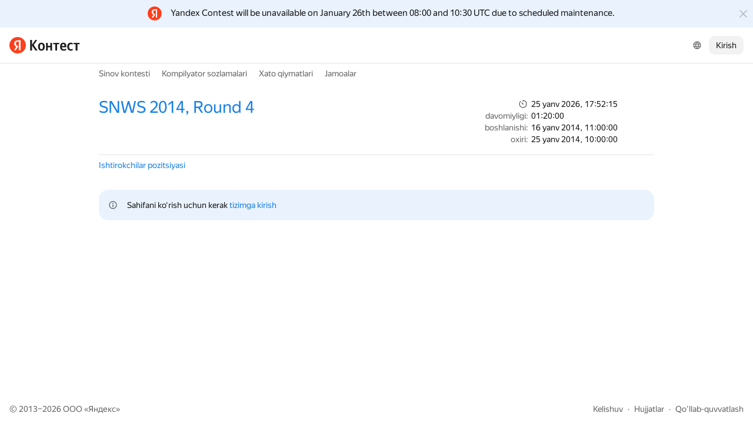

--- FILE ---
content_type: application/javascript
request_url: https://yastatic.net/s3/contest/static/contest-www/23d5bce1a5aa521f5b729e4bf0844c3323993689/bundles/enter/_enter.uz.js
body_size: 72497
content:
!function(t){function e(e,i,o){var r=!1;if(a){var s=[];t.each(l,function(){o.hasOwnProperty(this)&&(r=!0)&&s.push({name:this,val:o[this]})}),r&&(t.each(o,function(t){s.push({name:t,val:this})}),o=s)}t.each(o,function(o,a){if(r&&(o=a.name,a=a.val),t.isFunction(a)&&(!n||a.toString().indexOf(".__base")>-1)){var s=e[o]||function(){};i[o]=function(){var t=this.__base;this.__base=s;var e=a.apply(this,arguments);return this.__base=t,e}}else i[o]=a})}var n=function(){"_"}.toString().indexOf("_")>-1,i=function(){},o=Object.create||function(t){var e=function(){};return e.prototype=t,new e},a=!0,r={toString:""};for(var s in r)r.hasOwnProperty(s)&&(a=!1);var l=a?["toString","valueOf"]:null;t.inherit=function(){var n=arguments,a=t.isFunction(n[0]),r=a?n[0]:i,s=n[a?1:0]||{},l=n[a?2:1],c=s.__constructor||a&&r.prototype.__constructor?function(){return this.__constructor.apply(this,arguments)}:function(){};if(!a)return c.prototype=s,c.prototype.__self=c.prototype.constructor=c,t.extend(c,l);t.extend(c,r);var u=r.prototype,_=c.prototype=o(u);return _.__self=_.constructor=c,e(u,_,s),l&&e(r,c,l),c},t.inheritSelf=function(t,n,i){var o=t.prototype;return e(o,o,n),i&&e(t,t,i),t}}(jQuery),function(t){var e=0,n="__"+ +new Date,i=function(){return"uniq"+ ++e};t.identify=function(t,e){if(!t)return i();var o="uniqueID"in t?"uniqueID":n;return e||o in t?t[o]:t[o]=i()}}(jQuery),function(t){t.isEmptyObject||(t.isEmptyObject=function(t){for(var e in t)return!1;return!0})}(jQuery),function(t){t.extend({debounce:function(t,e,n,i){3==arguments.length&&"boolean"!=typeof n&&(i=n,n=!1);var o;return function(){var a=arguments;i=i||this,n&&!o&&t.apply(i,a),clearTimeout(o),o=setTimeout(function(){n||t.apply(i,a),o=null},e)}},throttle:function(t,e,n){var i,o,a;return function(){o=arguments,a=!0,n=n||this,i||function(){a?(t.apply(n,o),a=!1,i=setTimeout(arguments.callee,e)):i=null}()}}})}(jQuery),function(t){var e="__"+ +new Date+"storage",n=function(e,n){return t.identify(e)+(n?t.identify(n):"")},i={buildEventName:function(t){return t},on:function(i,o,a,r,s){if("string"==typeof i){t.isFunction(o)&&(r=a,a=o,o=void 0);for(var l,c=n(a,r),u=this[e]||(this[e]={}),_=i.split(" "),d=0;i=_[d++];)if(i=this.buildEventName(i),l=u[i]||(u[i]={ids:{},list:{}}),!(c in l.ids)){var h=l.list,m={fn:a,data:o,ctx:r,special:s};h.last?(h.last.next=m,m.prev=h.last):h.first=m,l.ids[c]=h.last=m}}else{var p=this;t.each(i,function(t,e){p.on(t,e,o,s)})}return this},onFirst:function(t,e,n,i){return this.on(t,e,n,i,{one:!0})},un:function(i,o,a){if("string"==typeof i||"undefined"==typeof i){var r=this[e];if(r)if(i){for(var s,l=i.split(" "),c=0;i=l[c++];)if(i=this.buildEventName(i),s=r[i])if(o){var u=n(o,a),_=s.ids;if(u in _){var d=s.list,h=_[u],m=h.prev,p=h.next;m?m.next=p:h===d.first&&(d.first=p),p?p.prev=m:h===d.last&&(d.last=m),delete _[u]}}else delete this[e][i]}else delete this[e]}else{var f=this;t.each(i,function(t,e){f.un(t,e,a)})}return this},trigger:function(n,i){var o,a=this,r=a[e];if("string"==typeof n?n=t.Event(a.buildEventName(o=n)):n.type=a.buildEventName(o=n.type),n.target||(n.target=a),r&&(r=r[n.type]))for(var s,l=r.list.first;l;)n.data=l.data,s=l.fn.call(l.ctx||a,n,i),"undefined"!=typeof s&&(n.result=s,s===!1&&(n.preventDefault(),n.stopPropagation())),l.special&&l.special.one&&a.un(o,l.fn,l.ctx),l=l.next;return this}};t.observable=t.inherit(i,i)}(jQuery),function(t,e){function n(t,e,n){return(t?"__elem_"+t:"")+"__mod"+(e?"_"+e:"")+(n?"_"+n:"")}function i(e,i,o){t.isFunction(e)?i[n(o,"*","*")]=e:t.each(e,function(e,a){t.isFunction(a)?i[n(o,e,"*")]=a:t.each(a,function(t,a){i[n(o,e,t)]=a})})}function o(t,e){return e?Array.isArray(e)?function(n){for(var i=0,o=e.length;o>i;)if(n.hasMod(t,e[i++]))return!0;return!1}:function(n){return n.hasMod(t,e)}:function(e){return e.hasMod(t)}}var a=[],r={},s={};this.BEM=t.inherit(t.observable,{__constructor:function(t,e,n){var i=this;i._modCache=t||{},i._processingMods={},i._params=e,i.params=null,n!==!1?i._init():i.afterCurrentEvent(function(){i._init()})},_init:function(){return this._initing||this.hasMod("js","inited")||(this._initing=!0,this.params||(this.params=t.extend(this.getDefaultParams(),this._params),delete this._params),this.setMod("js","inited"),delete this._initing,this.hasMod("js","inited")&&this.trigger("init")),this},changeThis:function(t,e){return t.bind(e||this)},afterCurrentEvent:function(t,e){this.__self.afterCurrentEvent(this.changeThis(t,e))},trigger:function(t,e){return this.__base(t=this.buildEvent(t),e).__self.trigger(t,e),this},buildEvent:function(e){return"string"==typeof e&&(e=t.Event(e)),e.block=this,e},hasMod:function(t,n,i){var o=arguments.length,a=!1;1==o?(i="",n=t,t=e,a=!0):2==o&&("string"==typeof t?(i=n,n=t,t=e):(i="",a=!0));var r=this.getMod(t,n)===i;return a?!r:r},getMod:function(t,e){var n=typeof t;if("string"===n||"undefined"===n){e=t||e;var i=this._modCache;return e in i?i[e]:i[e]=this._extractModVal(e)}return this._getElemMod(e,t)},_getElemMod:function(t,e,n){return this._extractModVal(t,e,n)},getMods:function(t){var n=t&&"string"!=typeof t,i=this,o=[].slice.call(arguments,n?1:0),a=i._extractMods(o,n?t:e);return n||(o.length?o.forEach(function(t){i._modCache[t]=a[t]}):i._modCache=a),a},setMod:function(n,i,o){"undefined"==typeof o&&(o=i,i=n,n=e);var a=this;if(!n||n[0]){var r=(n&&n[0]?t.identify(n[0]):"")+"_"+i;if(this._processingMods[r])return a;var s,l=n?a._getElemMod(i,n,s=a.__self._extractElemNameFrom(n)):a.getMod(i);if(l===o)return a;this._processingMods[r]=!0;var c=!0,u=[i,o,l];n&&u.unshift(n),[["*","*"],[i,"*"],[i,o]].forEach(function(t){c=a._callModFn(s,t[0],t[1],u)!==!1&&c}),!n&&c&&(a._modCache[i]=o),c&&a._afterSetMod(i,o,l,n,s),delete this._processingMods[r]}return a},_afterSetMod:function(t,e,n,i,o){},toggleMod:function(t,n,i,o,a){"string"==typeof t&&(a=o,o=i,i=n,n=t,t=e),"undefined"==typeof o?o="":"boolean"==typeof o&&(a=o,o="");var r=this.getMod(t,n);return(r==i||r==o)&&this.setMod(t,n,"boolean"==typeof a?a?i:o:this.hasMod(t,n,i)?o:i),this},delMod:function(t,n){return n||(n=t,t=e),this.setMod(t,n,"")},_callModFn:function(t,i,o,a){var r=n(t,i,o);return this[r]?this[r].apply(this,a):e},_extractModVal:function(t,e){return""},_extractMods:function(t,e){return{}},channel:function(t,e){return this.__self.channel(t,e)},getDefaultParams:function(){return{}},del:function(t){var e=[].slice.call(arguments);return"string"==typeof t&&e.unshift(this),this.__self.del.apply(this.__self,e),this},destruct:function(){}},{_name:"i-bem",blocks:r,decl:function(n,a,s){if("string"==typeof n?n={block:n}:n.name&&(n.block=n.name),n.baseBlock&&!r[n.baseBlock])throw'baseBlock "'+n.baseBlock+'" for "'+n.block+'" is undefined';a||(a={}),a.onSetMod&&(i(a.onSetMod,a),delete a.onSetMod),a.onElemSetMod&&(t.each(a.onElemSetMod,function(t,e){i(e,a,t)}),delete a.onElemSetMod);var l=r[n.baseBlock||n.block]||this;if(n.modName){var c=o(n.modName,n.modVal);t.each(a,function(n,i){t.isFunction(i)&&(a[n]=function(){var t;if(c(this))t=i;else{var o=l.prototype[n];o&&o!==a[n]&&(t=this.__base)}return t?t.apply(this,arguments):e})})}if(s&&"boolean"==typeof s.live){var u=s.live;s.live=function(){return u}}var _;return n.block==l._name?(_=t.inheritSelf(l,a,s))._processLive(!0):((_=r[n.block]=t.inherit(l,a,s))._name=n.block,delete _._liveInitable),_},_processLive:function(t){return!1},create:function(t,e){return"string"==typeof t&&(t={block:t}),new r[t.block](t.mods,e)},getName:function(){return this._name},_extractElemNameFrom:function(t){},afterCurrentEvent:function(t,e){1==a.push({fn:t,ctx:e})&&setTimeout(this._runAfterCurrentEventFns,0)},_runAfterCurrentEventFns:function(){var t=a.length;if(t)for(var e,n=a.splice(0,t);e=n.shift();)e.fn.call(e.ctx||this)},changeThis:function(t,e){return t.bind(e||this)},del:function(t){var e="string"==typeof t,n=e?0:1,i=arguments.length;for(e&&(t=this);i>n;)delete t[arguments[n++]];return this},channel:function(n,i){return"boolean"==typeof n&&(i=n,n=e),n||(n="default"),i?void(s[n]&&(s[n].un(),delete s[n])):s[n]||(s[n]=new t.observable)}})}(jQuery),function(){Object.keys||(Object.keys=function(t){var e=[];for(var n in t)t.hasOwnProperty(n)&&e.push(n);return e})}(),function(){var t=Array.prototype,e=Object.prototype.toString,n={indexOf:function(t,e){e=+(e||0);var n=this,i=n.length;if(i>0&&i>e)for(e=0>e?Math.ceil(e):Math.floor(e),-i>e&&(e=0),0>e&&(e+=i);i>e;){if(e in n&&n[e]===t)return e;++e}return-1},forEach:function(t,e){for(var n=-1,i=this,o=i.length;++n<o;)n in i&&(e?t.call(e,i[n],n,i):t(i[n],n,i))},map:function(t,e){for(var n=-1,i=this,o=i.length,a=new Array(o);++n<o;)n in i&&(a[n]=e?t.call(e,i[n],n,i):t(i[n],n,i));return a},filter:function(t,e){for(var n=-1,i=this,o=i.length,a=[];++n<o;)n in i&&(e?t.call(e,i[n],n,i):t(i[n],n,i))&&a.push(i[n]);return a},reduce:function(t,e){var n,i=-1,o=this,a=o.length;if(arguments.length<2){for(;++i<a;)if(i in o){n=o[i];break}}else n=e;for(;++i<a;)i in o&&(n=t(n,o[i],i,o));return n},some:function(t,e){for(var n=-1,i=this,o=i.length;++n<o;)if(n in i&&(e?t.call(e,i[n],n,i):t(i[n],n,i)))return!0;return!1},every:function(t,e){for(var n=-1,i=this,o=i.length;++n<o;)if(n in i&&!(e?t.call(e,i[n],n,i):t(i[n],n,i)))return!1;return!0}};for(var i in n)t[i]||(t[i]=n[i]);Array.isArray||(Array.isArray=function(t){return"[object Array]"===e.call(t)})}(),function(){var t=Array.prototype.slice;Function.prototype.bind||(Function.prototype.bind=function(e){var n=this,i=t.call(arguments,1);return function(){return n.apply(e,i.concat(t.call(arguments)))}})}(),function(t,e,n){function i(t,e,n){n.push(r,t,r,e)}function o(t,e,n,o){o.push(t),n&&i(e,n,o)}function a(t,e,a,r,l){o(t,n,n,l),l.push(s,e),r&&i(a,r,l)}var r="_",s="__",l="[a-zA-Z0-9-]+";t.INTERNAL={NAME_PATTERN:l,MOD_DELIM:r,ELEM_DELIM:s,buildModPostfix:function(t,e,n){var o=n||[];return i(t,e,o),n?o:o.join("")},buildClass:function(t,e,i,r,s){var l=typeof i;if("string"==l?"string"!=typeof r&&"number"!=typeof r&&(s=r,r=i,i=e,e=n):"undefined"!=l?(s=i,i=n):e&&"string"!=typeof e&&(s=e,e=n),!(e||i||s))return t;var c=s||[];return e?a(t,e,i,r,c):o(t,i,r,c),s?c:c.join("")},buildClasses:function(t,i,r,s){i&&"string"!=typeof i&&(s=r,r=i,i=n);var l=s||[];return i?a(t,i,n,n,l):o(t,n,n,l),r&&e.each(r,function(e,n){n&&(l.push(" "),i?a(t,i,e,n,l):o(t,e,n,l))}),s?l:l.join("")}}}(BEM,jQuery),function(t,e,n){function i(t,e,n){(t[e]||(t[e]=[])).unshift(n)}function o(t,e){return e.modName?function(n){(n._curBlock.mods||{})[e.modName]===e.modVal&&t(n)}:t}function a(t,n){var i,o=e.isArray(n);return e.isArray(t)?o?i=t.concat(n):(i=t).push(n):o?(i=n).unshift(t):i=[t,n],i}function r(t){return t.replace(m,function(t){return h[t]})}var s=t.INTERNAL,l=s.ELEM_DELIM,c={area:1,base:1,br:1,col:1,command:1,embed:1,hr:1,img:1,input:1,keygen:1,link:1,meta:1,param:1,source:1,wbr:1},u=s.buildClass,_=s.buildClasses,d={},h={'"':"&quot;","&":"&amp;","<":"&lt;",">":"&gt;"},m=/["&<>]/g;t.HTML={decl:function(t,n){"string"==typeof t&&(t={block:t}),t.name&&(t.block=t.name);var a=d[t.block]||(d[t.block]={});n.onBlock&&i(a,"_block",o(n.onBlock,t)),n.onElem&&(e.isFunction(n.onElem)?i(a,"_elem",o(n.onElem,t)):e.each(n.onElem,function(e,n){i(a,"_elem"+("*"===e?"":l+e),o(n,t))}))},build:function(t){var e=new this.Ctx(t);return e._buildAll(),e._flush()},Ctx:e.inherit({__constructor:function(t){this._buffer=[],this._params=t,this._tParams=null,this._tParamsChanges=null,this._curBlock=n},pos:function(){return this._params._pos},isFirst:function(){return 1===this._params._pos},isLast:function(){var t=this._params;return t._pos===t._siblingsCount},params:function(t){var e=this;return"undefined"==typeof t?e._params:(e._params=t,e)},param:function(t,n,i,o){var a=this,r=a._params;return"undefined"==typeof n?r[t]:(!i&&t in r?o&&(r[t]=e.extend(n,r[t])):r[t]=n,a)},attrs:function(t,e){return this.param("attrs",t,e,!0)},attr:function(t,e,n){var i=this;if("undefined"==typeof e)return(i._params.attrs||{})[t];var o=i._params.attrs;return o?(n||!(t in o))&&(o[t]=e):(i._params.attrs={})[t]=e,i},tag:function(t,e){return this.param("tag",t,e)},cls:function(t,e){return this.param("cls",t,e)},mods:function(t,e){return this.param("mods",t,e,!0)},mod:function(t,e,n){var i=this;if("undefined"==typeof e)return(i._params.mods||{})[t];var o=i._params.mods;return o?(n||!(t in o))&&(o[t]=e):(i._params.mods={})[t]=e,i},mix:function(t,e){var n=this,i=n._params;return"undefined"==typeof t?i.mix:(!e&&"mix"in i?i.mix=i.mix.concat(t):i.mix=t,n)},js:function(t){return this.param("js",t)},content:function(t,e){return this.param("content",t,e)},wrapContent:function(t){var e=this,n=e._params;return t.content=n.content,n.content=t,e},beforeContent:function(t){var e=this,n=e._params;return n.content=a(t,n.content),e},afterContent:function(t){var e=this,n=e._params;return n.content=a(n.content,t),e},wrap:function(t){var e=this,n=e._params;return t.block||(t._curBlock=e._curBlock),t.content=n._wrapper?n._wrapper:n,n._wrapper=t,e},tParam:function(t,e){var n=this,i=n._tParams||(n._tParams={});if("undefined"==typeof e)return i[t];var o=n._tParamsChanges||(n._tParamsChanges={});return t in o||(o[t]=i[t]),i[t]=e,n},generateId:function(){return e.identify()},stop:function(){this._params._isStopped=!0},_buildAll:function(){var t=this,n=t._buffer,i=t._params,o=typeof i;if("string"===o||"number"===o)n.push(i);else if(e.isArray(i))for(var a,r,s=0,l=i.length;l>s;)t._params=a=i[s++],r=typeof a,"string"===r||"number"===r?n.push(a):a&&(a._pos=s,a._siblingsCount=l,t._buildByDecl());else i&&(t._params._pos=t._params._siblingsCount=1,t._buildByDecl())},_build:function(){var t,n=this,i=n._buffer,o=n._params,a=o.tag||"div",s=o.block||o.elem,l=s&&(o.block||n._curBlock.block),d=!1;o.js&&((t={})[u(l,o.elem)]=o.js===!0?{}:o.js,d=!o.elem),i.push("<",a),(s||o.cls)&&(i.push(' class="'),s&&(_(l,o.elem,o.mods,i),o.mix&&e.each(o.mix,function(e,n){n&&(i.push(" "),_(n.block,n.elem,n.mods,i),n.js&&((t||(t={}))[u(n.block,n.elem)]=n.js===!0?{}:n.js,d||(d=!n.elem)))})),o.cls&&i.push(s?" ":"",o.cls),d&&i.push(" i-bem"),i.push('"')),t&&i.push(' onclick="return ',r(JSON.stringify(t)),'"'),o.attrs&&e.each(o.attrs,function(t,e){"undefined"!=typeof e&&null!==e&&e!==!1&&i.push(" ",t,'="',e.toString().replace(/"/g,"&quot;"),'"')}),c[a]?i.push("/>"):(i.push(">"),"undefined"!=typeof o.content&&(n._params=o.content,n._buildAll()),i.push("</",a,">"))},_flush:function(){var t=this._buffer.join("");return delete this._buffer,t},_buildByDecl:function(){var t=this,n=t._curBlock,i=t._params;if(i._curBlock&&(t._curBlock=i._curBlock),i.block&&(t._curBlock=i),!i._wrapper){if(i.block||i.elem){var o=d[t._curBlock.block];if(o){var a;if(i.elem?(a=o["_elem"+l+i.elem],o._elem&&(a=a?a.concat(o._elem):o._elem)):a=o._block,a)for(var r,s=0;(r=a[s++])&&(r(t),!i._isStopped););}}if(i._wrapper)return i._curBlock=t._curBlock,t._params=i._wrapper,t._buildAll()}var c=t._tParamsChanges;if(t._tParamsChanges=null,t._build(),t._curBlock=n,c){var u=t._tParams;e.each(c,function(t,e){"undefined"==typeof e?delete u[t]:u[t]=e})}}})}}(BEM,jQuery),function(t){if(!window.JSON){var e,n=Object.prototype.toString,i=/[\\\"\x00-\x1f\x7f-\x9f\u00ad\u0600-\u0604\u070f\u17b4\u17b5\u200c-\u200f\u2028-\u202f\u2060-\u206f\ufeff\ufff0-\uffff]/g,o={"\b":"\\b","	":"\\t","\n":"\\n","\f":"\\f","\r":"\\r",'"':'\\"',"\\":"\\\\"};window.JSON={stringify:e=function(a){if(null===a)return"null";if("undefined"==typeof a)return t;switch(n.call(a)){case"[object String]":return i.lastIndex=0,'"'+(i.test(a)?a.replace(i,function(t){var e=o[t];return"string"==typeof e?e:"\\u"+("0000"+t.charCodeAt(0).toString(16)).slice(-4)}):a)+'"';case"[object Number]":case"[object Boolean]":return""+a;case"[object Array]":for(var r,s="[",l=0,c=a.length;c>l;)r=e(a[l]),s+=(l++?",":"")+("undefined"==typeof r?"null":r);return s+"]";case"[object Object]":if("[object Function]"===n.call(a.toJSON))return e(a.toJSON());var r,s="{",l=0;for(var u in a)a.hasOwnProperty(u)&&(r=e(a[u]),"undefined"!=typeof r&&(s+=(l++?",":"")+'"'+u+'":'+r));return s+"}";default:return t}},parse:function(t){return Function("return "+t)()}}}}(),jQuery.cookie=function(t,e,n){if("undefined"==typeof e){var i=null;if(document.cookie&&""!=document.cookie)for(var o=document.cookie.split(";"),a=0;a<o.length;a++){var r=jQuery.trim(o[a]);if(r.substring(0,t.length+1)==t+"="){i=decodeURIComponent(r.substring(t.length+1));break}}return i}n=n||{},null===e&&(e="",n.expires=-1);var s="";if(n.expires&&("number"==typeof n.expires||n.expires.toUTCString)){var l;"number"==typeof n.expires?(l=new Date,l.setTime(l.getTime()+24*n.expires*60*60*1e3)):l=n.expires,s="; expires="+l.toUTCString()}var c=n.path?"; path="+n.path:"",u=n.domain?"; domain="+n.domain:"",_=n.secure?"; secure":"";document.cookie=[t,"=",encodeURIComponent(e),s,c,u,_].join("")},function(t){function e(t){return t.replace(/%.{2}/g,function(t){return i[t]||t})}function n(t,n){var i="";try{i=t(n)}catch(o){try{i=t(e(n))}catch(o){i=n}}return i}var i={"%D0":"%D0%A0","%C0":"%D0%90","%C1":"%D0%91","%C2":"%D0%92","%C3":"%D0%93","%C4":"%D0%94","%C5":"%D0%95","%A8":"%D0%81","%C6":"%D0%96","%C7":"%D0%97","%C8":"%D0%98","%C9":"%D0%99","%CA":"%D0%9A","%CB":"%D0%9B","%CC":"%D0%9C","%CD":"%D0%9D","%CE":"%D0%9E","%CF":"%D0%9F","%D1":"%D0%A1","%D2":"%D0%A2","%D3":"%D0%A3","%D4":"%D0%A4","%D5":"%D0%A5","%D6":"%D0%A6","%D7":"%D0%A7","%D8":"%D0%A8","%D9":"%D0%A9","%DA":"%D0%AA","%DB":"%D0%AB","%DC":"%D0%AC","%DD":"%D0%AD","%DE":"%D0%AE","%DF":"%D0%AF","%E0":"%D0%B0","%E1":"%D0%B1","%E2":"%D0%B2","%E3":"%D0%B3","%E4":"%D0%B4","%E5":"%D0%B5","%B8":"%D1%91","%E6":"%D0%B6","%E7":"%D0%B7","%E8":"%D0%B8","%E9":"%D0%B9","%EA":"%D0%BA","%EB":"%D0%BB","%EC":"%D0%BC","%ED":"%D0%BD","%EE":"%D0%BE","%EF":"%D0%BF","%F0":"%D1%80","%F1":"%D1%81","%F2":"%D1%82","%F3":"%D1%83","%F4":"%D1%84","%F5":"%D1%85","%F6":"%D1%86","%F7":"%D1%87","%F8":"%D1%88","%F9":"%D1%89","%FA":"%D1%8A","%FB":"%D1%8B","%FC":"%D1%8C","%FD":"%D1%8D","%FE":"%D1%8E","%FF":"%D1%8F"};t.extend({decodeURI:function(t){return n(decodeURI,t)},decodeURIComponent:function(t){return n(decodeURIComponent,t)}})}(jQuery),function(t,e,n){function i(t,n){var i=t[0];e.each(s(i),function(r,s){a(s,i,r,n);var l=m[s.uniqId];l?l.domElem.index(i)<0&&(l.domElem=l.domElem.add(t),e.extend(l._params,s)):o(r,t,s)})}function o(t,i,o,r,l){"boolean"==typeof o&&(l=r,r=o,o=n);var c=i[0];o=a(o||s(c)[t],c,t);var u=o.uniqId;if(m[u])return m[u]._init();h[u]=h[u]?h[u].add(i):i;var _=c.parentNode;_&&11!==_.nodeType||e.unique(h[u]);var d=b[t]||$.decl(t,{},{live:!0});if(!(d._liveInitable=!!d._processLive())||r||o.live===!1){r&&i.addClass("i-bem");var p=new d(h[u],o,!!r);return delete h[u],l&&l.apply(p,M.call(arguments,4)),p}}function a(t,n,i,o){(t||(t={})).uniqId||(t.uniqId=(t.id?i+"-id-"+t.id:e.identify())+(o||e.identify()));var a=e.identify(n),r=p[a]||(p[a]={});return r[i]||(r[i]=t),t}function r(t,e,n){var i=t.find(e);return n?i:i.add(t.filter(e))}function s(t){var n=e.identify(t);return p[n]||(p[n]=l(t))}function l(t){var n,i,o=t.getAttribute("data-bem");return o?JSON.parse(o):(n=t.onclick||t.ondblclick,n||"body"!=t.tagName.toLowerCase()||(i=e(t),o=i.attr("onclick")||i.attr("ondblclick"),o&&(n=Function(o))),n?n():{})}function c(t){delete p[e.identify(t)]}function u(t,e){1===t.domElem.length?t.destruct(!0):t.domElem=t.domElem.not(e)}var _=e(window),d=e(document),h={},m={},p={},f={},g={},b=t.blocks,v=t.INTERNAL,y=v.NAME_PATTERN,x=v.MOD_DELIM,k=v.ELEM_DELIM,w=v.buildModPostfix,L=v.buildClass,M=Array.prototype.slice,E=Array.prototype.reverse;e.fn.bem=function(t,e){return o(t,this,e,!0)};var $=t.DOM=t.decl("i-bem__dom",{__constructor:function(t,n,i){var o=this;o.domElem=t,o._eventNameCache={},o._elemCache={},m[o._uniqId=n.uniqId||e.identify(o)]=o,o._needSpecialUnbind=!1,o.__base(null,n,i)},findBlocksInside:function(t,e){return this._findBlocks("find",t,e)},findBlockInside:function(t,e){return this._findBlocks("find",t,e,!0)},findBlocksOutside:function(t,e){return this._findBlocks("parents",t,e)},findBlockOutside:function(t,e){return this._findBlocks("closest",t,e)[0]||null},findBlocksOn:function(t,e){return this._findBlocks("",t,e)},findBlockOn:function(t,e){return this._findBlocks("",t,e,!0)},_findBlocks:function(t,i,a,r){if(!this.domElem)return[];a||(a=i,i=n);var s=i?"string"==typeof i?this.findElem(i):i:this.domElem,l="string"==typeof a,c=l?a:a.block||a.blockName,u="."+(l?L(c):L(c,a.modName,a.modVal))+(r?":first":""),_=s.filter(u);if(t&&(_=_.add(s[t](u))),r)return _[0]?o(c,_.eq(0),!0):null;var d=[],h={};return e.each(_,function(t,n){var i=o(c,e(n),!0);h[i._uniqId]||(h[i._uniqId]=!0,d.push(i))}),d},bindToDomElem:function(t,n,i){var o=this;return i?t.bind(o._buildEventName(n),function(t){return(t.data||(t.data={})).domElem=e(this),i.apply(o,arguments)}):e.each(n,function(e,n){o.bindToDomElem(t,e,n)}),o},bindToDoc:function(t,e){return this._needSpecialUnbind=!0,this.bindToDomElem(d,t,e)},bindToWin:function(t,e){var n,i,o=e;return"resize"===t&&(e=function(){var t=_.height(),e=_.width();(n!==t||i!==e)&&(n=t,i=e,o.apply(this,arguments))}),this._needSpecialUnbind=!0,this.bindToDomElem(_,t,e)},bindTo:function(t,n,i){return!n||e.isFunction(n)?(i=n,n=t,t=this.domElem):"string"==typeof t&&(t=this.elem(t)),this.bindToDomElem(t,n,i)},unbindFromDomElem:function(t,e){return t.unbind(this._buildEventName(e)),this},unbindFromDoc:function(t){return this.unbindFromDomElem(d,t)},unbindFromWin:function(t){return this.unbindFromDomElem(_,t)},unbindFrom:function(t,e){return e?"string"==typeof t&&(t=this.elem(t)):(e=t,t=this.domElem),this.unbindFromDomElem(t,e)},_buildEventName:function(t){var e=this;return t.indexOf(" ")>1?t.split(" ").map(function(t){return e._buildOneEventName(t)}).join(" "):e._buildOneEventName(t)},_buildOneEventName:function(t){var e=this,n=e._eventNameCache;if(t in n)return n[t];var i="."+e._uniqId;if(t.indexOf(".")<0)return n[t]=t+i;var o=".bem_"+e.__self._name;return n[t]=t.split(".").map(function(t,e){return 0==e?t+o:o+"_"+t}).join("")+i},trigger:function(t,e){return this.__base(t=this.buildEvent(t),e).domElem&&this._ctxTrigger(t,e),this},_ctxTrigger:function(t,n){var i=this,o=f[i.__self._buildCtxEventName(t.type)],a={};o&&i.domElem.each(function(){for(var r=this,s=o.counter;r&&s;){var l=e.identify(r,!0);if(l){if(a[l])break;var c=o.ctxs[l];c&&(e.each(c,function(e,o){o.fn.call(o.ctx||i,t,n)}),s--),a[l]=!0}r=r.parentNode}})},setMod:function(t,n,i){if(t&&"undefined"!=typeof i&&t.length>1){var o=this;return t.each(function(){var a=e(this);a.__bemElemName=t.__bemElemName,o.setMod(a,n,i)}),o}return this.__base(t,n,i)},_extractModVal:function(t,e,n){var i,o=(e||this.domElem)[0];return o&&(i=o.className.match(this.__self._buildModValRE(t,n||e))),i?i[2]:""},_extractMods:function(t,e){var n={},i=!t.length,o=0;return((e||this.domElem)[0].className.match(this.__self._buildModValRE("("+(i?y:t.join("|"))+")",e,"g"))||[]).forEach(function(t){var e=(t=t.trim()).lastIndexOf(x),i=t.substr(0,e-1).lastIndexOf(x);n[t.substr(i+1,e-i-1)]=t.substr(e+1),++o}),o<t.length&&t.forEach(function(t){t in n||(n[t]="")}),n},_afterSetMod:function(t,n,i,o,a){if(!this._isDestructing){var r=this.__self,s=r._buildModClassPrefix(t,a),l=r._buildModValRE(t,a),c=""===n;(o||this.domElem).each(function(){var t=this.className;t.indexOf(s)>-1?this.className=t.replace(l,c?"":"$1"+s+n):c||e(this).addClass(s+n)}),a&&this.dropElemCache(a,t,i).dropElemCache(a,t,n)}},findElem:function(t,e,n,i){arguments.length%2?(i=n,n=e,e=t,t=this.domElem):"string"==typeof t&&(t=this.findElem(t));var o=this.__self,a="."+e.split(" ").map(function(t){return L(o._name,t,n,i)}).join(",.");return r(t,a)},_elem:function(t,e,n){var i,o=t+w(e,n);return(i=this._elemCache[o])||(i=this._elemCache[o]=this.findElem(t,e,n),i.__bemElemName=t),i},elem:function(t,n,i){if(n&&"string"!=typeof n)return n.__bemElemName=t,n;if(t.indexOf(" ")<0)return this._elem(t,n,i);var o=e([]),a=this;return t.split(" ").forEach(function(t){o=o.add(a._elem(t,n,i))}),o},dropElemCache:function(t,e,n){if(t){var i=this,o=w(e,n);t.indexOf(" ")<0?delete i._elemCache[t+o]:t.split(" ").forEach(function(t){delete i._elemCache[t+o]})}else this._elemCache={};return this},elemParams:function(t){var e;return"string"==typeof t?(e=t,t=this.elem(t)):e=this.__self._extractElemNameFrom(t),l(t[0])[L(this.__self.getName(),e)]||{}},elemify:function(t,n){return(t=e(t)).__bemElemName=n,t},containsDomElem:function(t){var e=!1;return this.domElem.each(function(){return!(e=t.parents().andSelf().index(this)>-1)}),e},buildSelector:function(t,e,n){return this.__self.buildSelector(t,e,n)},destruct:function(t){var n=this,i=n.__self;n._isDestructing||(n._isDestructing=!0,n._needSpecialUnbind&&i.doc.add(i.win).unbind("."+n._uniqId),n.dropElemCache().domElem.each(function(t,n){var i=s(n);e.each(i,function(t,e){var i=m[e.uniqId];i?i._isDestructing||u(i,n):delete h[e.uniqId]}),c(n)}),t||n.domElem.remove(),delete m[n.un()._uniqId],delete n.domElem,delete n._elemCache,n.__base())}},{scope:null,doc:d,win:_,_processLive:function(t){var e=this,n=e._liveInitable;if("live"in e){var i="undefined"==typeof n;if(i^t){n=e.live()!==!1;var o=e.getName(),a=e.live;e.live=function(){return this.getName()===o?n:a.apply(this,arguments)}}}return n},init:function(t,n,o){(!t||e.isFunction(t))&&(o=n,n=t,t=d);var a=e.identify();return r(t,".i-bem").each(function(){i(e(this),a)}),n&&this.afterCurrentEvent(function(){n.call(o||this,t)}),this._runAfterCurrentEventFns(),t},destruct:function(t,i,o){"boolean"!=typeof t&&(o=i,i=t,t=n),E.call(r(i,".i-bem",o)).each(function(t,n){var i=s(this);e.each(i,function(t,e){if(e.uniqId){var i=m[e.uniqId];i?u(i,n):delete h[e.uniqId]}}),c(this)}),t||(o?i.empty():i.remove())},update:function(t,e,n,i){return this.destruct(t,!0),this.init(t.html(e),n,i)},replace:function(t,n){return this.destruct(!0,t),this.init(e(n).replaceAll(t))},append:function(t,n){return this.init(e(n).appendTo(t))},prepend:function(t,n){return this.init(e(n).prependTo(t))},before:function(t,n){return this.init(e(n).insertBefore(t))},after:function(t,n){return this.init(e(n).insertAfter(t))},_buildCtxEventName:function(t){return this._name+":"+t},_liveClassBind:function(t,n,i,o){var a=this;if(n.indexOf(" ")>-1)n.split(" ").forEach(function(e){a._liveClassBind(t,e,i,o)});else{var r=g[n],s=e.identify(i);r||(r=g[n]={},d.bind(n,a.changeThis(a._liveClassTrigger,a))),r=r[t]||(r[t]={uniqIds:{},fns:[]}),s in r.uniqIds||(r.fns.push({uniqId:s,fn:a._buildLiveEventFn(i,o)}),r.uniqIds[s]=r.fns.length-1)}return this},_liveClassUnbind:function(t,n,i){var o=g[n];if(o)if(i){if(o=o[t]){var a=e.identify(i);if(a in o.uniqIds){var r=o.uniqIds[a],s=o.fns.length-1;for(o.fns.splice(r,1);s>r;)o.uniqIds[o.fns[r++].uniqId]=r-1;delete o.uniqIds[a]}}}else delete o[t];return this},_liveClassTrigger:function(t){var n=g[t.type];if(n){var i=t.target,o=[];for(var a in n)n.hasOwnProperty(a)&&o.push(a);do for(var r=" "+i.className+" ",s=0;a=o[s++];)if(r.indexOf(" "+a+" ")>-1){for(var l,c=0,u=n[a].fns,_=!1;l=u[c++];)l.fn.call(e(i),t)===!1&&(_=!0);if(_&&t.preventDefault(),_||t.isPropagationStopped())return;o.splice(--s,1)}while(o.length&&(i=i.parentNode))}},_buildLiveEventFn:function(t,n){var i=this;return function(a){var r=[i._name,((a.data||(a.data={})).domElem=e(this)).closest(i.buildSelector()),!0],s=o.apply(null,n?r.concat([t,a]):r);return s&&!n&&t?t.apply(s,arguments):void 0}},liveInitOnEvent:function(t,e,n){return this.liveBindTo(t,e,n,!0)},liveBindTo:function(t,i,o,a){(!i||e.isFunction(i))&&(o=i,i=t,t=n),t&&"string"!=typeof t||(t={elem:t}),t.elemName&&(t.elem=t.elemName);var r=this;return t.elem&&t.elem.indexOf(" ")>0?(t.elem.split(" ").forEach(function(e){r._liveClassBind(L(r._name,e,t.modName,t.modVal),i,o,a)}),r):r._liveClassBind(L(r._name,t.elem,t.modName,t.modVal),i,o,a)},liveUnbindFrom:function(t,i,o){(!i||e.isFunction(i))&&(o=i,i=t,t=n);var a=this;return t&&t.indexOf(" ")>1?(t.split(" ").forEach(function(t){a._liveClassUnbind(L(a._name,t),i,o)}),a):a._liveClassUnbind(L(a._name,t),i,o)},_liveInitOnBlockEvent:function(t,e,n,i){var o=this._name;return b[e].on(t,function(t){if(t.block.domElem){var e=arguments,a=t.block[i](o);n&&a.forEach(function(t){n.apply(t,e)})}}),this},liveInitOnBlockEvent:function(t,e,n){return this._liveInitOnBlockEvent(t,e,n,"findBlocksOn")},liveInitOnBlockInsideEvent:function(t,e,n){return this._liveInitOnBlockEvent(t,e,n,"findBlocksOutside")},liveInitOnBlockInit:function(t,e){return this.liveInitOnBlockEvent("init",t,e)},liveInitOnBlockInsideInit:function(t,e){return this.liveInitOnBlockInsideEvent("init",t,e)},on:function(t,e,n,i,o){return t.jquery?this._liveCtxBind(t,e,n,i,o):this.__base(t,e,n,i)},un:function(t,e,n,i){return t.jquery?this._liveCtxUnbind(t,e,n,i):this.__base(t,e,n)},liveCtxBind:function(t,e,n,i,o){return this._liveCtxBind(t,e,n,i,o)},_liveCtxBind:function(t,i,o,a,r){var s=this;if("string"==typeof i)if(e.isFunction(o)&&(r=a,a=o,o=n),i.indexOf(" ")>-1)i.split(" ").forEach(function(e){s._liveCtxBind(t,e,o,a,r)});else{var l=s._buildCtxEventName(i),c=f[l]||(f[l]={counter:0,ctxs:{}});t.each(function(){var t=e.identify(this),n=c.ctxs[t];n||(n=c.ctxs[t]={},++c.counter),n[e.identify(a)+(r?e.identify(r):"")]={fn:a,data:o,ctx:r}})}else e.each(i,function(e,n){s._liveCtxBind(t,e,n,o)});return s},liveCtxUnbind:function(t,e,n,i){return this._liveCtxUnbind(t,e,n,i)},_liveCtxUnbind:function(t,n,i,o){var a=this,r=f[n=a._buildCtxEventName(n)];return r&&(t.each(function(){var t,n=e.identify(this,!0);n&&(t=r.ctxs[n])&&(i&&delete t[e.identify(i)+(o?e.identify(o):"")],(!i||e.isEmptyObject(t))&&(r.counter--,delete r.ctxs[n]))}),r.counter||delete f[n]),a},_extractElemNameFrom:function(t){if(t.__bemElemName)return t.__bemElemName;var e=t[0].className.match(this._buildElemNameRE());return e?e[1]:n},extractParams:l,_buildModClassPrefix:function(t,e){return L(this._name)+(e?k+("string"==typeof e?e:this._extractElemNameFrom(e)):"")+x+t+x},_buildModValRE:function(t,e,n){return new RegExp("(\\s|^)"+this._buildModClassPrefix(t,e)+"("+y+")(?=\\s|$)",n)},_buildElemNameRE:function(){return new RegExp(this._name+k+"("+y+")(?:\\s|$)")},buildSelector:function(t,e,n){return"."+L(this._name,t,e,n)},getBlockByUniqId:function(t){return m[t]},getWindowSize:function(){return{width:_.width(),height:_.height()}}});e(function(){t.DOM.scope=e("body")})}(BEM,jQuery),function(){String.prototype.trim||(String.prototype.trim=function(){for(var t=this.replace(/^\s\s*/,""),e=/\s/,n=t.length;e.test(t.charAt(--n)););return t.slice(0,n+1)})}(),BEM.DOM.decl("i-global",{onSetMod:{js:function(){this.del(this.__self._params=$.extend({},this.params),"uniqId","name");var t=this.__self._params;t["passport-msg"]||(t["passport-msg"]=t.id),void 0===t["show-counters"]&&(t["show-counters"]=Math.round(100*Math.random())<=t["show-counters-percent"]),t.locale=t.lang,$(function(){t.oframebust&&Lego.oframebust(t.oframebust)})}},getDefaultParams:function(){return{id:"",login:Lego.isSessionValid()?$.cookie("yandex_login")||"":"",yandexuid:$.cookie("yandexuid"),lang:"ru",tld:"ru",retpath:encodeURI($.decodeURI(location.href)),"passport-host":"https://passport.yandex.ru","pass-host":"https://pass.yandex.ru","social-host":"https://social.yandex.ru","lego-path":"/lego","show-counters-percent":100}}},{param:function(t,e){return"undefined"==typeof e?(this._params||{})[t]:void(this._params&&(this._params[t]=e))}}),function(t){t||(t=window.Lego={}),t.isSessionValid=function(){return!!t.getCookie("yandex_login")}}(window.Lego),function(t){t||(t=window.Lego={}),!t.params&&(t.params={}),t.c=function(t,e,n){},t.cp=function(t,e,n,i,o,a){},t.ch=function(t,e,n){}}(window.Lego),function(t){t||(t=window.Lego={}),t.getCookie=function(t){var e=document.cookie;if(e.length<1)return!1;var n=e.indexOf(t+"=");if(-1===n)return!1;n+=t.length+1;var i=e.indexOf(";",n);return decodeURIComponent(-1===i?e.substring(n):e.substring(n,i))}}(window.Lego),function(t,e){e||(e=window.Lego={}),e.init||(e.init=function(n){return(n=e.params=t.extend({id:"",login:e.isSessionValid()?e.getCookie("yandex_login")||"":"",yandexuid:e.getCookie("yandexuid"),locale:"ru",retpath:window.location.toString(),"passport-host":"https://passport.yandex.ru","pass-host":"https://pass.yandex.ru",
"passport-msg":n.id,"social-host":"https://social.yandex.ru","lego-path":"/lego","show-counters-percent":100},n,e.params))["show-counters"]=Math.round(100*Math.random())<=n["show-counters-percent"],BEM.blocks["i-global"]._params||t.extend(BEM.blocks["i-global"]._params={},n),t(function(){n.oframebust&&e.oframebust(n.oframebust)}),n}),e.block||(e.block={}),e.blockInit||(e.blockInit=function(n,i){n=n||document,i=i||".g-js",t(n).find(i).each(function(){var n=t(this),i=this.onclick?this.onclick():{},o=i.name||"",a=e.block[o];a&&!n.data(o)&&(a.call(n,i),n.data(o,!0).addClass(o+"_js_inited"))})}),e.blockInitBinded||(e.blockInitBinded=!!t(document).ready(function(){e.blockInit()}))}(jQuery,window.Lego),function(t,e){var n=1,i=!1;if("deviceXDPI"in screen&&"logicalXDPI"in screen?n=screen.deviceXDPI/screen.logicalXDPI:"devicePixelRatio"in t&&(n=t.devicePixelRatio),"function"==typeof t.matchMedia){var o="only screen and (-webkit-min-device-pixel-ratio: 1.3), only screen and (min-resolution: 1.3dppx), only screen and (min-resolution: 124dpi)";i=t.matchMedia(o).matches}else i=n>=1.3;var a={};/msie|trident/i.test(e)?a.ie=parseInt(e.split(/msie|rv:/i)[1],10):t.opera&&(a.opera=parseInt(t.opera.version(),10));var r,s={},l={};(r=e.match(/Android\s+([\d.]+)/))?s.android=r[1]:e.match(/\sHTC[\s_].*AppleWebKit/)?s.android="2.3":(r=e.match(/iPhone\sOS\s([\d_]+)/))?(s.ios=r[1].replace(/_/g,"."),l.iphone=!0):(r=e.match(/iPad.*OS\s([\d_]+)/))?(s.ios=r[1].replace(/_/g,"."),l.ipad=!0):(r=e.match(/Bada\/([\d.]+)/))?s.bada=r[1]:(r=e.match(/Windows\sPhone[^\d]*\s([\d.]+)/))?s.wp=r[1]:(r=e.match(/MSIE\s9/))?s.wp="7.5":s.other=!0,BEM.DOM.decl("i-ua",{onSetMod:{js:function(){var t=this.__self,e="other";["ios","android","bada","wp","opera"].some(function(n){return t[n]&&(e=n)}),this.setMod("platform",e),t.hiDpi&&this.setMod("hi-dpi","yes")}}},{ios:s.ios,iphone:l.iphone,ipad:l.ipad,android:s.android,bada:s.bada,wp:s.wp,other:s.other,dpr:n,hiDpi:i,ua:e,ie:a.ie,opera:a.opera})}(window,navigator.userAgent),function(t){t||(t=window.Lego={}),t.messages=t.messages||{},t.message=function(e,n){return"ru"===t.params.locale?n:t.messages[e]||n}}(window.Lego),$(function(){BEM.afterCurrentEvent(function(){BEM.DOM.init()})}),function(){var t={9:"tab",13:"enter",32:"space",33:"page up",34:"page down",35:"end",36:"home",37:"left arrow",38:"up arrow",39:"right arrow",40:"down arrow",46:"delete"},e={27:"escape"};BEM.DOM.decl({block:"i-ua",modName:"interaction",modVal:"yes"},{onSetMod:{js:{inited:function(){this.bindTo("mousedown",this._onPointer).bindTo("keydown",this._onKeyboard)}}},_onPointer:function(){this.interaction="pointer",this.domElem.attr("data-interaction","pointer"),this.unbindFrom("mousedown")},_onKeyboard:function(n){var i=n.keyCode;return e[i]?void this._onPointer():void(t[i]&&"keyboard"!==this.interaction&&(this.domElem.attr("data-interaction","keyboard"),this.interaction="keyboard",this.bindTo("mousedown",this._onPointer)))}})}(),$(function(){BEM.DOM.init()}),BEM.DOM.decl("page",{onSetMod:{js:function(){this.__base.apply(this,arguments),this.initInfoButtons()}},initInfoButtons:function(){var t=this;this.findHiddenInfoButtons().forEach(function(e){e&&e.bindTo("click",function(){var n=t.getButtonSnippet(e);n&&t.afterCurrentEvent(function(){n.toggle()})})})},getButtonSnippetId:function(t){return":"+t.getMod("role")+t.domElem.attr("id")},getButtonSnippet:function(t){var e,n=t.snippet;return n?n:(e=this.getButtonSnippetId(t),n=document.getElementById(e),n?t.snippet=$(n).bem("snippet"):void 0)},findHiddenInfoButtons:function(){var t=this.__infoButtons__;return t?t:(t=[],["button","link","hr-button"].forEach(function(e){[].push.apply(t,this.findBlocksInside({block:e,modName:"role",modVal:"hidden-info"}))},this),this.__infoButtons__=t)}}),BEM.DOM.decl("page",{onSetMod:{js:function(){this.__base.apply(this,arguments),this.on("refresh-timer-end",function(){window.location.reload()}),this.on("redirect-timer-end",function(t,e){window.location=e.url})}}}),BEM.DOM.decl("page",{onSetMod:{js:function(){var t;this.__base.apply(this,arguments),t=this.getTeamRegisterButton(),t&&t.on("click",this.onButtonClick,this)}},getTeamRegisterButton:function(){return this.findBlockInside({block:"hr-button",modName:"action",modVal:"teamRegistry"})},getTeamsList:function(){return this.__teams__?this.__teams__:this.__teams__=this.findBlockInside("teams-list")},onButtonClick:function(){this.teamsListIsHidden()?this.showTeamsList():this.hideTeamsList()},teamsListIsHidden:function(){return"yes"===this.getTeamsList().getMod("hidden")},showTeamsList:function(){this.getTeamsList().delMod("hidden")},hideTeamsList:function(){this.getTeamsList().setMod("hidden","yes")}}),function(t){var e=t.event.special.leftclick={setup:function(){t(this).bind("click",e.handler)},teardown:function(){t(this).unbind("click",e.handler)},handler:function(e){e.button||(e.type="leftclick",t.event.dispatch.apply(this,arguments),e.type="click")}}}(jQuery),BEM.DOM.decl("tabs-menu",{onSetMod:{js:function(){this._linksCache=[]}},onElemSetMod:{tab:{active:{yes:function(t){if(this.hasMod(t,"disabled","yes")||!this.hasMod(t,"interactive","yes"))return!1;var e=this.getActive();this.delMod(e,"active").trigger("change",{current:t,prev:e,currentIndex:this.indexOfTab(t),prevIndex:this.indexOfTab(e)})}},disabled:function(t,e,n){var i=this._getLink(t).setMod("disabled",n);this.hasMod(t,"interactive","yes")&&(i.domElem.removeAttr("tabindex"),"yes"===n?t.attr("aria-disabled",!0):t.removeAttr("aria-disabled"))}}},getActive:function(){return this.findElem("tab","active","yes")},getTab:function(t){return this.elem("tab","interactive","yes").eq(t)},indexOfTab:function(t){return $.inArray(t.get(0),this.elem("tab","interactive","yes"))},_getTabByElem:function(t){return t.closest(this.buildSelector("tab"))},_getLink:function(t){var e=$.inArray(t.get(0),this.elem("tab"));return this._linksCache[e]||(this._linksCache[e]=this.findBlockInside(t,"link"))},_activateRelative:function(t){var e=this.elem("tab","interactive","yes").not(this.findElem("tab","disabled","yes")),n=$.inArray(this.getActive().get(0),e)+t;0>n||n>e.length||this.setMod(e.eq(n),"active","yes")},_onTabCilck:function(t){this.setMod(this._getTabByElem($(t.target)),"active","yes")},_onTabKeyDown:function(t){if(!(t.shiftKey||t.ctrlKey||t.altKey||t.metaKey)){var e=BEM.blocks.keycodes;e.is(t.keyCode,"RIGHT","DOWN")?(t.preventDefault(),this._activateRelative(1)):e.is(t.keyCode,"LEFT","UP")&&(t.preventDefault(),this._activateRelative(-1))}}},{live:function(){this.liveBindTo("tab","leftclick tap",this.prototype._onTabCilck).liveBindTo("tab","keydown",this.prototype._onTabKeyDown)}}),BEM.DOM.decl("tabs-menu",{onElemSetMod:{tab:{active:{yes:function(t){var e=this.getActive();if(this.__base.apply(this,arguments)===!1)return!1;t.attr("tabindex",0);try{t.focus()}catch(n){}e.removeAttr("tabindex")}},hovered:{yes:function(t){return this.hasMod(t,"disabled","yes")?!1:void 0}},disabled:function(t,e,n){return this.__base.apply(this,arguments)===!1?!1:void("yes"===n&&this.hasMod(t,"active","yes")?t.attr("tabindex",0):t.removeAttr("tabindex"))}}},_onMouseOverOut:function(t){this.toggleMod(this._getTabByElem($(t.target)),"hovered","yes","","mouseover"===t.type)}},{live:function(){var t=this.__base.apply(this,arguments);return this.liveBindTo("tab","mouseover mouseout",this.prototype._onMouseOverOut),t}}),BEM.DOM.decl("link",{getDefaultParams:function(){return{origTabindex:"0"}},onSetMod:{disabled:function(t,e){var n="yes"===e;this.domElem.attr({"aria-disabled":n,tabindex:n?-1:this.params.origTabindex})}}}),BEM.decl("keycodes",{},{BACKSPACE:8,TAB:9,ENTER:13,CAPS_LOCK:20,ESC:27,SPACE:32,PAGE_UP:33,PAGE_DOWN:34,END:35,HOME:36,LEFT:37,UP:38,RIGHT:39,DOWN:40,INSERT:45,DELETE:46,is:function(t,e){return Array.prototype.slice.call(arguments,1).some(function(e){return this[e]===t},this)}}),BEM.DOM.decl("i-menu",{onElemSetMod:{item:{state:{current:function(t,e,n,i){if("disabled"==i)return!1;var o=this.elem("item","state","current");this.delMod(o,"state").trigger("current",{prev:o,current:t})}}}},onItemSelectorClick:function(t){var e=this._getItemByEvent(t);this.setMod(e,"state","current")},_getItemByEvent:function(t){return t.data.domElem.closest(this.buildSelector("item"))}},{live:function(){this.liveBindTo("item-selector","leftclick tap",function(t){this.onItemSelectorClick(t)})}}),BEM.DOM.decl({block:"b-menu-vert",baseBlock:"i-menu"}),BEM.DOM.decl("popup",{getDefaultParams:function(){var t={left:10,right:10,top:10,bottom:10};return{directions:[{to:"bottom",axis:"center",tail:{axis:"center"}},{to:"top",axis:"center",tail:{axis:"center"}},{to:"right",axis:"middle",tail:{axis:"middle"}},{to:"left",axis:"middle",tail:{axis:"middle"}}],tail:{width:7,height:7,offset:t},duration:150}},onSetMod:{js:function(){this._cache={},this._viewport=BEM.DOM.win,this._scope=BEM.DOM.scope,this._channel=BEM.channel("popups"),this._inContainer=!1,this._isParentFixed=!1,this._owner=null,this._userPosition=null,this._parent=null,this._childs=[],this._isShown=!1,this._isHiding=!1,this._positions={},this._currPos={},this._visibilityFactor=null,this._direction=!1,this._directions={};var t=this.getDefaultParams(),e=this.params,n=this._repackDirParams(t.directions),i=e.generateDirections?this._generateDirections:e.directions,o=this._repackDirParams(i);e.tail&&(this.params.tail=this._mergeParams(t.tail,e.tail)),this._order=o.keys.map(function(t){var e=o.directions[t],i=n.directions[t];return i||(i=n.directions[e.to]),this._directions[t]=this._mergeParams(i,e,{tail:this._tailParamsHook}),t},this)},visibility:{visible:function(){this._onShown()},"":function(){this._onHidden()}}},show:function(t){var e;if(t instanceof BEM)e=t.domElem.eq(0);else if(t instanceof $)e=t;else if(!t)return;if(e){this._owner&&e[0]!==this._owner[0]&&this.delMod("visibility"),this._owner=e;var n=this._findParent(e);n&&this.setParent(n)}else this._userPosition=t;return this.setMod("visibility","outside").repaint()},hide:function(){if(this._isHiding)return this;if(this._isShown&&(this._isHiding=!0,this._childs.forEach(function(t){t.hide()}),this.hasMod("animate","yes")&&!this.hasMod("fade-out","no"))){var t=this;return this.beforeHide(function(){t.domElem&&t.delMod("visibility")}),this}return this.delMod("visibility")},toggle:function(t){return this._isShown&&!this._isHiding?this.hide():this.show(t||this._owner)},repaint:function(){this._moveToContainer();var t=this._pickDirection();return this.setMod("to",t.to)._show(this._positions[t.key],this._tailPos&&this._tailPos[t.key]),this},repaintShadowIfNeeded:function(){return this},getCurrPos:function(){return this._currPos},getCurrDirection:function(){return this._direction},setContent:function(t){return BEM.DOM.update(this.elem("content"),t),this._resetDefault(),this._isShown&&this.repaint(),this},isShown:function(){return this._isShown},setParent:function(t){return this._parent=t,this._isParentFixed=t.hasMod("position","fixed"),t.addChild(this),this},addChild:function(t){for(var e=this._childs,n=e.length,i=0;n>i;i++)if(e[i]._uniqId===t._uniqId)return;t.on("hide",function(){this.removeChild(t)},this),e.push(t)},removeChild:function(t){for(var e=this._childs,n=e.length,i=0;n>i;i++)if(e[i]._uniqId===t._uniqId)return void e.splice(i,1)},setSize:function(t){return t&&(this._resetDefault(),this.domElem.css(t),this._isShown&&!this._isHiding&&this.repaint()),this},_show:function(t,e){return this._currPos=t,e&&this.elem("tail").removeAttr("style").css(e),this.domElem.css(t),(!this._isShown||this._isHiding)&&this.hasMod("animate","yes")&&!this.hasMod("fade-in","no")&&this.afterShow(),this._isHiding=!1,this.setMod("visibility","visible"),this},_onShown:function(){this.bindToDoc("keydown",function(t){27===t.which&&0===this._childs.length&&this.hide()}),this._attachRepaintOnResize(),this._bindFocusEvents(),this._attachUnder(),this._isShown=!0,this.hasMod("autoclosable","yes")&&this.afterCurrentEvent(function(){this._enableAutoclosable()}),this.hasMod("adaptive","yes")&&this._enableAdaptive(),this._channel.on("hide",this.hide,this),this.trigger("show")},_onHidden:function(){this.unbindFromDoc("keydown"),this._detachRepaintOnResize(),this._unbindFocusEvents(),this._detachUnder(),this.hasMod("autoclosable","yes")&&this._disableAutoclosable(),this.hasMod("adaptive","yes")&&this._disableAdaptive(),this._cache={},this._isShown=!1,this._isHiding=!1,this._channel.un("hide"),this._returnFocus(),this.trigger("hide")},_attachRepaintOnResize:function(){window.attachEvent&&this.domElem[0].attachEvent("onresize",this.__self._enforcePageRepaint)},_detachRepaintOnResize:function(){window.detachEvent&&this.domElem[0].detachEvent("onresize",this.__self._enforcePageRepaint)},_bindFocusEvents:function(){this._lastFocused=$($.dom.getActiveElement()[0]||this._scope);var t=this.__self._getFocusable(this.elem("content"));return this._firstFocusable=t.first(),this._lastFocusable=t.last(),this._skipReturnFocus=!1,0===this._firstFocusable.length?void(this._skipReturnFocus=!0):void this.bindTo(this._lastFocused,"keydown",this._onLastFocusedKeyDown).bindTo(this._firstFocusable,"keydown",this._onFirstFocusableKeyDown).bindTo(this._lastFocusable,"keydown",this._onLastFocusableKeyDown)},_unbindFocusEvents:function(){this.unbindFrom(this._firstFocusable,"keydown"),this.unbindFrom(this._lastFocusable,"keydown"),this.unbindFrom(this._lastFocused,"keydown")},_onLastFocusedKeyDown:function(t){(!this._lastFocused.is(this._scope)||this._lastFocused.is(t.target))&&(t.ctrlKey||t.altKey||t.metaKey||9===t.which&&(t.preventDefault(),this[t.shiftKey?"_lastFocusable":"_firstFocusable"].focus()))},_onFirstFocusableKeyDown:function(t){t.ctrlKey||t.altKey||t.metaKey||t.shiftKey&&9===t.which&&(t.preventDefault(),this._lastFocused.focus())},_onLastFocusableKeyDown:function(t){t.shiftKey||t.ctrlKey||t.altKey||t.metaKey||9===t.which&&(t.preventDefault(),this._lastFocused.focus())},_returnFocus:function(){var t=(this._parent||{})._skipReturnFocus||this._skipReturnFocus;t||this._lastFocused.focus()},_mergeParams:function(t,e,n){var i={},o=Object.prototype.hasOwnProperty;return n||(n={}),t&&"object"==typeof t&&Object.keys(t).forEach(function(e){i[e]=t[e]}),Object.keys(e).forEach(function(a){var r=o.call(n,a)?n[a].call(this,t[a],e[a]):e[a];!r||"object"!=typeof r||Array.isArray(r)?i[a]=r:t[a]?i[a]=this._mergeParams(t[a],r,n):i[a]=r},this),i},_tailParamsHook:function(t,e){return e.offset||(e.offset=this.params.tail.offset),"number"==typeof e.offset?{offset:{left:e.offset,top:e.offset}}:e},_generateDirections:function(){if(this.__self._generateDirectionsCache)return this.__self._generateDirectionsCache;for(var t=[["bottom","top"],["left","right"]],e=[["center","left","right"],["middle","top","bottom"]],n=e,i=t.length,o=[],a=0;i>a;a++)for(var r=t[a],s=r.length,l=0;s>l;l++)for(var c=e[a],u=c.length,_=0;u>_;_++)for(var d=n[a],h=d.length,m=0;h>m;m++)o.push({direction:r[l],axis:c[_],tail:{axis:d[m]}});return this.__self._generateDirectionsCache=o,o},_repackDirParams:function(t){var e={},n=[];return("string"==typeof t||$.isPlainObject(t))&&(t=[t]),n=t.map(function(t){if("string"==typeof t){var n=t.split("-");t={to:n[0],tail:{}},n[1]&&(t.axis=n[1]),n[2]&&(t.tail.axis=n[2])}var i=t.to;return e[i]||(e[i]=t),t.axis&&(i+="-"+t.axis),t.key=i,e[i]=t,i},this),{directions:e,keys:n}},setViewport:function(t){return this._viewport=t,this},_pickDirection:function(){var t,e=this._order,n=this.hasMod("adaptive","yes")?e.length:1;for(this._visibilityFactor=0,t=0;n>t;t++){var i=e[t],o=this._directions[i];this._resetPos(i)._pushPos(i,this._calcPos(o))._pushPos(i,this._calcOffsets(o)),this._hasTail()&&this._resetTailPos(i)._pushTailPos(i,this._calcTailPos(o))._pushTailPos(i,this._calcTailOffset(o))._pushPos(i,this._calcOffsetByTail(o)),this._pushPos(i,this._getParentOffset());var a=this._calcVisibilityFactor(o);if((a>this._visibilityFactor||!this._direction)&&(this._visibilityFactor=a,this._direction=this._directions[i],this.size=this.getPlacingSize(),100===a))break}return this._direction},_getParentOffset:function(){var t=this.domElem.offsetParent().offset();return t.left*=-1,t.top*=-1,t},_calcPos:function(t){this._calcPlacingSize(t);var e=this.getOwnerPos(),n=this.getOwnerSize(),i=this.getPlacingSize(),o=t.axis,a=this.params.position||{},r={},s=Object.prototype.hasOwnProperty;switch(t.to){case"bottom":r={top:s.call(a,"top")?a.top:e.top+n.height,left:s.call(a,"left")?a.left:this._calcLeft(o)};break;case"top":r={top:s.call(a,"top")?a.top:e.top-i.height,left:s.call(a,"left")?a.left:this._calcLeft(o)};break;case"left":r={top:s.call(a,"top")?a.top:this._calcTop(o),left:s.call(a,"left")?a.left:e.left-i.width};break;case"right":r={top:s.call(a,"top")?a.top:this._calcTop(o),left:s.call(a,"left")?a.left:e.left+n.width}}return r},_calcTop:function(t){var e=0,n=this.getPlacingSize(),i=this.getOwnerPos(),o=this.getOwnerSize();return"top"===t?e+=i.top:"middle"===t?e+=i.top+o.height/2-n.height/2:"bottom"===t&&(e+=i.top+o.height-n.height),e},_calcLeft:function(t){var e=0,n=this.getPlacingSize(),i=this.getOwnerPos(),o=this.getOwnerSize();return"left"===t?e+=i.left:"center"===t?e+=i.left+o.width/2-n.width/2:"right"===t&&(e+=i.left+o.width-n.width),e},getPlacingSize:function(){return this.getPopupSize()},_calcOffsets:function(t){var e,n=this._cache.offset||(this._cache.offset={}),i=t.key,o=t.offset;if(n[i])return n[i];if(!o)return!1;if(e={left:0,top:0},"number"==typeof o)switch(i){case"left":e.left+=o;break;case"right":e.left-=o;break;case"top":e.top+=o;break;case"bottom":e.top-=o}else o.left&&(e.left+=o.left),o.right&&(e.left-=o.right),o.top&&(e.top+=o.top),o.bottom&&(e.top-=o.bottom);return n[i]=e,e},_hasTail:function(){return 0!==this.elem("tail").length},_moveToContainer:function(t){if(t)this._inContainer=!1;else{if(this._isShown)return;t=this._parent?this._parent.domElem:this._scope}this.domElem.appendTo(t),this._inContainer=!0},_resetPos:function(t){return t?this._positions[t]=null:this._positions={},this},_pushPosTo:function(t,e,n){n!==!1&&("string"==typeof e?this._sum(t[e]||(t[e]={}),n):(n=e,Object.keys(t).forEach(function(e){this._sum(t[e],n)},this)))},_pushPos:function(t,e){return this._pushPosTo(this._positions,t,e),this},_sum:function(t,e){Object.keys(e).forEach(function(n){t[n]=(t[n]||0)+e[n]})},_getSizeOf:function(t){return{height:t.outerHeight(),width:t.outerWidth()}},getOwnerSize:function(){return this._owner?this._cache.ownerSize||(this._cache.ownerSize=this._getSizeOf(this._owner)):{height:0,width:0}},getPopupSize:function(){return this._getSizeOf(this.domElem)},_getPosOf:function(t){return t.offset()||{left:0,top:0}},getOwnerPos:function(){var t;return this._owner&&(t=this._getPosOf(this._owner),"pageYOffset"in window&&(t.top-=window.pageYOffset-(document.documentElement.scrollTop||document.body.scrollTop),t.left-=window.pageXOffset-(document.documentElement.scrollLeft||document.body.scrollLeft))),t||this._userPosition},_calcVisibilityFactor:function(t){var e,n,i=this._viewport,o=this._getSizeOf(i),a=this.getPopupSize(),r=this._positions[t.key],s=this._parent&&this._isParentFixed?this._parent.domElem.offset():{top:0,left:0},l=this.hasMod("position","fixed")?{top:0,left:0}:{top:i.scrollTop(),left:i.scrollLeft()},c=r.top+s.top-l.top,u=r.left+s.left-l.left,_=u+a.width-o.width,d=c+a.height-o.height,h={height:a.height,width:a.width},m=100;return d>0&&(h.height-=d),0>c&&(h.height+=c),0>u&&(h.width+=u),_>0&&(h.width-=_),h.height<0||h.width<0?m=0:(n=Math.abs(h.height*h.width),e=a.height*a.width,e!==n&&(m=n/e*100)),m},_findParent:function(t){return this.findBlockOutside(t,"popup")},destruct:function(){return this._childs.forEach(function(t){BEM.DOM.destruct(t.domElem)}),this.setMod("fade-out","no"),this.hide(),this.__base.apply(this,arguments)},_resetDefault:function(){},_calcPlacingSize:function(){}},{live:function(){this.liveBindTo("close","leftclick tap",function(){this.hide()})},_getFocusable:function(t){var e=$.data(t,"popup-getFocusable-id");e||(e=$.identify(),$.data(t,"popup-getFocusable-id",e)),e='*[data-popup-getFocusable-id="'+e+'"]';var n="a[href], link, ";return BEM.blocks["i-ua"].opera<13&&(n=""),t.find(n+'*[tabindex], button, input:not([type="hidden"]), textarea, select, menuitem').filter(function(){var t=$(this),n=!0;return parseInt(t.prop("tabindex"),10)<0||"hidden"===t.css("visibility")?!1:($(this).parentsUntil(e).each(function(){var t=$(this);return"none"===t.css("display")?n=!1:void 0}),n)})},_enforcePageRepaint:function(){document.body.className+=""},_generateDirectionsCache:null}),BEM.DOM.decl("popup",{onSetMod:{autoclosable:{yes:function(){this._enableAutoclosable()},"":function(){this._disableAutoclosable()}}},_enableAutoclosable:function(){var t=this._under;this.hasMod(t,"type","paranja")&&(t.is("iframe")&&(t=$([t[0].contentWindow,t[0].contentWindow.document])),this.bindTo(t,"leftclick tap",function(t){t.stopPropagation(),this.hide()}),this.bindTo(t,"mousedown",function(){this._skipReturnFocus=!0})),this.bindToDoc("leftclick tap",function(t){if(!this._isRelatedNode($(t.target))){var e=$.Event("outside-click");this.trigger(e,t),e.isDefaultPrevented()||this.hide()}}),this.bindToDoc("mousedown",function(){this._skipReturnFocus=!0})},_disableAutoclosable:function(){this.hasMod(this._under,"type","paranja")&&this.unbindFrom(this._under,"leftclick tap mousedown"),this.unbindFromDoc("leftclick tap mousedown")},_isRelatedNode:function(t){var e=this.containsDomElem(t);if(e||(e=Boolean(this._owner)&&this.containsDomElem.call({domElem:this._owner},t)),e)return!0;var n,i=this._childs.length;for(n=0;i>n;n++)if(this.containsDomElem.call({domElem:this._childs[n].domElem},t))return!0;return!1}}),BEM.DOM.decl({block:"popup",modName:"adaptive",modVal:"yes"},{onSetMod:{adaptive:{yes:function(){this._enableAdaptive()},no:function(){this._disableAdaptive()}},"watch-scroll":{yes:function(){this._watchScroll()},no:function(){this._unwatchScroll()}}},_enableAdaptive:function(){this.afterCurrentEvent(function(){this.domElem&&this.bindToWin("resize",this.onResize)}),this._watchScroll()},_disableAdaptive:function(){this.unbindFromWin("resize")._unwatchScroll()},getScrollEvents:function(){return["scroll"]},_watchScroll:function(){this._owner&&!this.hasMod("watch-scroll","no")&&this.bindTo(this._owner.parents().add(this._viewport),this.getScrollEvents().join(" "),this.onScroll,this)},_unwatchScroll:function(){this._owner&&this.unbindFromDomElem(this._owner.parents().add(this._viewport),this.getScrollEvents().join(" "))},onResize:function(t){this._cache={},this._isShown&&!this._isHiding&&this.repaint()},onScroll:function(t){this._cache={},this._isShown&&!this._isHiding&&this.repaint()},destruct:function(){this._disableAdaptive(),this.__base.apply(this,arguments)}}),BEM.DOM.decl({block:"popup",modName:"animate",modVal:"yes"},{afterShow:function(){var t=this.getCurrDirection();if(t){var e=t.to,n=this.getCurrPos(),i={opacity:1,top:n.top,left:n.left},o={opacity:0,top:n.top,left:n.left};"bottom"===e?o.top+=10:"top"===e?o.top-=10:"left"===e?o.left-=10:"right"===e&&(o.left+=10),this.domElem.stop(!0).css(o).animate(i,this.params.duration)}},beforeHide:function(t){var e=this.getCurrDirection();if(!e)return t();var n=e.to,i=this.getCurrPos(),o=this.domElem,a={top:i.top,left:i.left,opacity:0};return"bottom"===n?a.top+=10:"top"===n?a.top-=10:"left"===n?a.left-=10:"right"===n&&(a.left+=10),o.stop(!0,!0).animate(a,this.params.duration,function(){t(),o.css("opacity","")})}}),function(){var t=[];BEM.DOM.decl("popup",{onSetMod:{js:function(){this.__base.call(this);var t=this.findElem("under").first();this._underClassAttr=t.attr("class"),this.isDivEnough()?this._under=t:(t.remove(),this._under=null),this._underInPool=!1}},isDivEnough:function(){return!1},_createUnder:function(){return $('<iframe frameBorder="0" tabindex="-1" src="about:blank"/>')},_getUnder:function(){if(this._under)return this._under;var e=t.pop();return e&&(this._underInPool=!1),this._under=e||this._createUnder()},_attachUnder:function(){var t=this._under=this._getUnder();t.attr("class",this._underClassAttr),this.hasMod(t,"type","paranja")?t.detach().insertBefore(this.domElem):t.prependTo(this.domElem)},_detachUnder:function(){var e=this._under;t.push(e.detach()),this._under=null,this._underInPool=!0},destruct:function(){return this._underInPool&&t.pop(),this._under&&this._under.remove(),this.__base.apply(this,arguments)}})}(),function(t){if(t.dom)throw Error("$.dom namespace is already used");t.dom={getActiveElement:function(){try{return t(document.activeElement)}catch(e){return t()}}},t.fn.isFocused=function(){return this.is(t.dom.getActiveElement())}}(jQuery),BEM.DOM.decl("popup",{onSetMod:{js:function(){this.__base(),this._tailPos={}}},_calcTailPos:function(t){var e=t.to,n=this._positions[t.key],i=t.tail.axis,o={};return"top"===e||"bottom"===e?o.left=this._calcTailLeft(i,n):("left"===e||"right"===e)&&(o.top=this._calcTailTop(i,n)),o},_calcTailTop:function(t,e){var n=0,i=this.getOwnerSize(),o=this.getOwnerPos(),a=this.params.tail.width,r=this.getPopupSize(),s=r.height,l=o.top-e.top,c=e.top+r.height-(o.top+i.height);return l>0&&(n+=l,s-=l),c>0&&(s-=c),"middle"===t?(s-=a,n+=s/2):"bottom"===t&&(s-=a,n+=s),0>n&&(n=0),n},_calcTailLeft:function(t,e){var n=0,i=this.getOwnerSize(),o=this.getOwnerPos(),a=this.params.tail.width,r=this.getPopupSize(),s=o.left-e.left,l=r.width,c=e.left+r.width-(o.left+i.width);return s>0&&(n+=s,l-=s),c>0&&(l-=c),"center"===t?(l-=a,n+=l/2):"right"===t&&(l-=a,n+=l),n},_calcOffsetByTail:function(t){var e=this.params.tail,n=e.height,i={};switch(t.to){case"top":i={top:-n};break;case"bottom":i={top:n};break;case"right":i={left:n};break;case"left":i={left:-n}}return i},_calcTailOffset:function(t){var e={},n=t.to,i=t.tail,o=i.offset,a=i.axis;return o?("top"===n||"bottom"===n?(e.left=0,"left"===a?e.left+=o.left:"center"===a?(o.left&&(e.left+=o.left),o.right&&(e.left-=o.right)):"right"===a&&(e.left-=o.right)):("left"===n||"right"===n)&&(e.top=0,"top"===a?e.top+=o.top:"middle"===a?(o.top&&(e.top+=o.top),o.bottom&&(e.top-=o.bottom)):"bottom"===a&&(e.top-=o.bottom)),e):!1},_resetTailPos:function(t){return t?this._tailPos[t]=null:this._tailPos={},this},_pushTailPos:function(t,e){return this._pushPosTo(this._tailPos,t,e),this}}),BEM.DOM.decl("dropdown",{onSetMod:{js:function(){var t=this,e=t.params,n=t._popup=t.findBlockOn(t.elem(e.popupElem),"popup");n.on("show",this._onPopupShow,this).on("hide",this._onPopupHide,this),e.popupMethods.map(function(e){t[e]=n[e].bind(n)});var i=t.params.switcherBlock,o=t.elem("switcher");i&&(t._switcher=t.findBlockOn(o,i).domElem),o.attr({"aria-haspopup":!0,"aria-expanded":!1})},action:function(t,e){var n="open"===e;this.elem("switcher").attr("aria-expanded",n),this._getButton()&&this._getButton().toggleMod("arrow","up","down",n)}},getPopup:function(){return this._popup},_getButton:function(){return this._button||(this._button=this.findBlockInside("switcher","button")),this._button},getDefaultParams:function(){return{popupElem:"popup",popupMethods:["toggle","show","hide","setContent"]}},destruct:function(){this._popup&&(this._popup.un("show",this._onPopupShow,this).un("hide",this._onPopupHide,this),this._popup.domElem&&BEM.DOM.destruct(this._popup.domElem)),this.__base.apply(this,arguments)},_toggle:function(){this._popup.toggle(this._switcher)},_onSwitcherClick:function(){this._switcher||(this._switcher=this.elem("switcher")),this._toggle()},_onSwitcherKeyUp:function(t){if(!(t.shiftKey||t.ctrlKey||t.altKey||t.metaKey)){var e=this.elem("switcher")[0].tagName.toLowerCase();"button"!==e&&("a"!==e&&13===t.which||32===t.which)&&(t.preventDefault(),this.params.switcherBlock||this._toggle())}},_onPopupShow:function(){this.setMod("action","open").trigger("show")},_onPopupHide:function(){this.setMod("action","closed").trigger("hide")}},{live:function(){this.liveBindTo("switcher","leftclick tap",function(t){this._onSwitcherClick(t)}).liveBindTo("switcher","keyup",function(t){this._onSwitcherKeyUp(t)})}}),BEM.DOM.decl("button",{onSetMod:{js:function(){var t=this.isDisabled(),e=this.domElem;(this._href=e.attr("href"))&&t&&e.removeAttr("href")},disabled:function(t,e){var n="yes"===e,i=this.domElem;n&&this.delMod("hovered"),this._href&&(n?i.removeAttr("href"):i.attr("href",this._href)),this.afterCurrentEvent(function(){i.attr("disabled",n)})},pressed:function(t,e){return this.isDisabled()?!1:void this.trigger("yes"===e?"press":"release")}},isDisabled:function(){return this.hasMod("disabled","yes")},url:function(t){return"undefined"==typeof t?this._href:(this._href=t,this.isDisabled()||this.domElem.attr("href",t),this)},_onClick:function(t){this.isDisabled()?t.preventDefault():this.afterCurrentEvent(function(){this.trigger("click")})}},{live:function(){this.liveBindTo("leftclick tap",function(t){this._onClick(t)})}}),BEM.DOM.decl("button",{onSetMod:{js:function(){this.__base.apply(this,arguments)},focused:{yes:function(){return this.isDisabled()?!1:(this.bindToWin("unload",function(){this.delMod("focused")}).bindTo("keydown",this._onKeyDown),this._isControlFocused()||this._getControl().focus(),void this.trigger("focus"))},"":function(){this.unbindFromWin("unload").unbindFrom("keydown"),this._isControlFocused()&&this._getControl().blur(),this.trigger("blur")}},disabled:function(t,e){this.__base.apply(this,arguments),"yes"===e&&this.domElem.keyup()},hovered:function(t,e){return this.isDisabled()?!1:void(""===e&&this.delMod("pressed"))},pressed:function(){return this.isDisabled()||this.setMod("focused","yes"),this.__base.apply(this,arguments)}},_getControl:function(){return this.elem("control").length&&this.elem("control")||this.domElem},_isControlFocused:function(){try{return this.containsDomElem($(this.__self.doc[0].activeElement))}catch(t){return!1}},_onKeyDown:function(t){var e=t.keyCode;13!==e&&32!==e||this._keyDowned||(this._keyDowned=!0,this.setMod("pressed","yes").bindTo("keyup",function(){this.delMod("pressed").unbindFrom("keyup"),delete this._keyDowned,32===e&&this.domElem.attr("href")&&(document.location=this.domElem.attr("href"))}))},destruct:function(){this.delMod("focused"),this.__base.apply(this,arguments)}},{live:function(){this.__base.apply(this,arguments);var t={mouseover:{name:"hovered",val:"yes"},mouseout:{name:"hovered"},mousedown:{name:"pressed",val:"yes"},mouseup:{name:"pressed"},focusin:{name:"focused",val:"yes"},focusout:{name:"focused"}},e=8===BEM.blocks["i-ua"].ie;this.liveBindTo("mouseover mouseout mouseup focusin focusout",function(n){var i=t[n.type];this.setMod(i.name,i.val||""),!e||this._href||"mouseup"!==n.type&&"mouseout"!==n.type||this.domElem.height()}).liveBindTo("mousedown",function(e){var n=t[e.type];1===e.which&&this.setMod(n.name,n.val||"")})}}),function(){function t(){o=!0,setTimeout(setTimeout.bind(window,e))}function e(){o=!1}function n(){i.toggleClass("pointerfocus",o)}if(window.addEventListener){var i=$(document.documentElement),o=!1;addEventListener("mousedown",t,!0),addEventListener("mouseup",t,!0),addEventListener("click",t,!0),addEventListener("onfocusin"in window?"focusin":"focus",n,!0)}}(),BEM.DOM.decl({block:"dropdown-menu",baseBlock:"dropdown"}),BEM.DOM.decl({name:"b-menu-horiz",baseBlock:"i-menu"}),BEM.DOM.decl("hr-button",{onSetMod:{js:function(){var t=this.isDisabled(),e=this.domElem;(this._href=e.attr("href"))&&t&&e.removeAttr("href")},disabled:function(t,e){var n="yes"===e,i=this.domElem;n&&this.delMod("hovered"),this._href&&(n?i.removeAttr("href"):i.attr("href",this._href)),this.afterCurrentEvent(function(){i.attr("disabled",n)}),"yes"===e&&this.domElem.keyup()},hovered:function(t,e){return this.isDisabled()?!1:void(""===e&&this.delMod("pressed"))},pressed:function(t,e){var n="yes"===e;if(this.isDisabled())return!1;this.setMod("focused","yes");var i=this.getMod("checked");n&&i&&this.setMod("checked","yes"===i?"no":"yes"),this.trigger(n?"press":"release")},checked:function(t,e){var n=this.domElem,i="yes"===e;n.attr("aria-pressed",i)},focused:{yes:function(){return this.isDisabled()?!1:(this.bindToWin("unload",function(){this.delMod("focused")}).bindTo("keydown",this._onKeyDown),
this._isControlFocused()||this._getControl().focus(),void this.trigger("focus"))},"":function(){this.unbindFromWin("unload").unbindFrom("keydown"),this._isControlFocused()&&this._getControl().blur(),this.trigger("blur")}}},isDisabled:function(){return this.hasMod("disabled","yes")},url:function(t){return"undefined"==typeof t?this._href:(this._href=t,this.isDisabled()||this.domElem.attr("href",t),this)},_onClick:function(t){this.isDisabled()?t.preventDefault():this.afterCurrentEvent(function(){this.trigger("click")})},_getControl:function(){return this.elem("control").length&&this.elem("control")||this.domElem},_isControlFocused:function(){try{return this.containsDomElem($(this.__self.doc[0].activeElement))}catch(t){return!1}},_onKeyDown:function(t){var e=t.keyCode;13!==e&&32!==e||this._keyDowned||(this._keyDowned=!0,this.setMod("pressed","yes").bindTo("keyup",function(){this.delMod("pressed").unbindFrom("keyup"),delete this._keyDowned,32===e&&this.domElem.attr("href")&&(document.location=this.domElem.attr("href"))}))},destruct:function(){this.delMod("focused"),this.__base.apply(this,arguments)}},{live:function(){this.liveBindTo("leftclick tap",function(t){this._onClick(t)});var t={mouseover:{name:"hovered",val:"yes"},mouseout:{name:"hovered"},mousedown:{name:"pressed",val:"yes"},mouseup:{name:"pressed"},focusin:{name:"focused",val:"yes"},focusout:{name:"focused"}};this.liveBindTo("mouseover mouseout mouseup focusin focusout",function(e){var n=t[e.type];this.setMod(n.name,n.val||"")}).liveBindTo("mousedown",function(e){var n=t[e.type];1===e.which&&this.setMod(n.name,n.val||"")})}}),BEM.DOM.decl("lang-switcher",{onSetMod:{js:{inited:function(){this.params["secret-key"]&&this.bindTo("lang","mousedown keydown",this._preprocessOpenLink)}}},_preprocessOpenLink:function(t){var e=$(t.currentTarget),n=this.elemParams(e);this.hasMod(e,"selected","yes")||n.url||e.attr("href",this._getUrl(this._getLang(n)))},_getLang:function(t){var e=t.lang;return"gb"===e?"en":e},_getUrl:function(t){return this.params.tune+"/api/lang/v1.1/save.xml?"+$.param({intl:t,sk:this.params["secret-key"],retpath:this.params.retpath||BEM.blocks["i-global"].param("retpath")||window.location.href})}},{live:function(){this.liveInitOnBlockEvent("init","dropdown-menu")}}),BEM.DOM.decl("user-menu",{onSetMod:{js:function(){this._button=this.getMenuButton(),this._dialog=this.getDialog(),this._messageListener=this.onMenuMessage.bind(this),this._button&&this._button.addEventListener("click",this.toggleDialog.bind(this)),this._dialog&&(this._dialog.addEventListener("click",this.onDialogClick.bind(this)),this._dialog.addEventListener("animationend",this.onAnimationEnd.bind(this))),window.addEventListener("message",this._messageListener)},loaded:function(t,e){var n="yes"===e,i=this.findBlockInside("spin2");i&&i.setMod("progress",n?"no":"yes")}},getMenuButton:function(){return this.elem("button")[0]},getDialog:function(){return this.elem("dialog")[0]},toggleDialog:function(){this._dialog&&(this._dialog.open?this.closeDialog():this._dialog.showModal())},onDialogClick:function(t){this._dialog&&t.target===this._dialog&&this.closeDialog()},closeDialog:function(){this.setMod("closing","yes")},onAnimationEnd:function(){this._dialog&&this.hasMod("closing","yes")&&(this._dialog.close(),this.delMod("closing"))},onMenuMessage:function(t){var e=t.data;if("string"==typeof e){var n;try{n=JSON.parse(e)}catch(i){}if(n){if("closeUserID"===n.methodCall)return void this.closeDialog();if("onDataLoad"===n.methodCall||"updateUserHeight"===n.methodCall){var o=n.params&&n.params[0].height;"number"==typeof o&&this._dialog.style.setProperty("--iframe-height",o+"px"),"onDataLoad"===n.methodCall&&this.setMod("loaded","yes")}}}},destruct:function(){window.removeEventListener("message",this._messageListener),this.__base.apply(this,arguments)}}),BEM.DOM.decl("attention-message",{onSetMod:{js:function(){this.__base.apply(this,arguments),this._close=this.elem("close"),this._logo=this.elem("logo"),this._link=this.findBlocksInside(this.elem("text"),"link")[0],this._validUrl=this.params.url&&this.params.url.length,"custom"!==this.params.type&&this.domElem.addClass(this.params.type),this.params.fontSize&&this.domElem.css("font-size",this.params.fontSize+"px"),this._validUrl&&this.params.fontSizeUrl&&this._link.domElem.css("font-size",this.params.fontSizeUrl+"px"),"custom"===this.params.type&&(this._logo.addClass(this.params.logo),this.params.textColor&&this.domElem.css("color",this.params.textColor),this.params.color&&this.domElem.css("background-color",this.params.color)),"custom"===this.params.type&&this._validUrl&&(this._link.domElem.addClass("test"),this._link.domElem.css("color",this.params.textColor).css("border","1px solid "+this.params.textColor)),this._close.on("click",function(){this.setMod("closed","yes");var t=864e5,e=this.params.remindTime?1e3*Number.parseInt(this.params.remindTime):t,n=new Date(Date.now()+e),i="banner_"+this.params.id;document.cookie=i+"=hide; path=/; expires="+n.toUTCString()}.bind(this))}}}),BEM.DOM.decl("notice",{onSetMod:{js:{inited:function(){this._count=this.params.count}}},setCount:function(t){t>=0||(t=0);var e=$(BEMHTML.apply({block:"notice",elem:"value",count:t,maxCount:this.params.maxCount})).text();return this._count=t,this.elem("value").text(e),this},getCount:function(){return this._count}}),BEM.DOM.decl("time-local",{onSetMod:{js:function(){var t=this.formatDate(this.params.timestamp,this.params.template);this.domElem.html(t)}},addZero:function(t){return 10>t?"0"+t:t},DEFAULT_TEMPLATE:"{date}&nbsp;{month} {year}, {hours}:{minutes}:{seconds}",formatDate:function(t,e){var n,i;return e&&"string"==typeof e||(e=this.DEFAULT_TEMPLATE),isNaN(t)?e:(n=new Date(t),i={year:n.getFullYear(),month:BEM.I18N("months","short"+(n.getMonth()+1)),date:n.getDate(),hours:this.addZero(n.getHours()),minutes:this.addZero(n.getMinutes()),seconds:this.addZero(n.getSeconds())},e.replace(/{(.+?)}/g,function(t,e){return i.hasOwnProperty(e)?i[e]:t}))}});var CONTEST;Object(CONTEST)!==CONTEST&&(CONTEST={}),function(t){"use strict";function e(t){return 10>t?"0"+t:t}t.formatDuration=function(t,n,i){var o,a,r;return a=[],r="seconds"===i,r&&!isNaN(t)?(a.push(Math.round(t/1e3)),a.push(BEM.I18N("date-time","sec")),a.join("&nbsp;")):(Array.isArray(t)||(o=new Date(t),t=[o.getUTCFullYear()-1970,o.getUTCMonth(),o.getUTCDate()-1,o.getUTCHours(),o.getUTCMinutes(),o.getUTCSeconds()]),t[0]||t[1]||t[2]?(t=t.splice(0,4).reverse(),["hrs","day","mon","yrs"].forEach(function(e,n){0<t[n]&&(a[a.length]=t[n]+BEM.I18N("date-time",e+".plural",{count:t[n]}).slice(0,1)+".")}),a=a.reverse().slice(0,2),a.join("&nbsp;")):t.splice(3,n?3:2).map(e).join(":"))},"undefined"!=typeof module&&Object(module)===module&&(module.exports=t.formatDuration)}(CONTEST),BEM.DOM.decl("countdown",{__getPage__:function(){return this.findBlockOutside("page")},onSetMod:{js:function(){this.__initTime__=new Date,BEM.channel("sys").on("tick",this.getCallback())}},getCallback:function(){var t;return"function"==typeof this.__callback__?this.__callback__:(t=this,this.__callback__=function(){return t.__doLayout__.apply(t,arguments)})},__doLayout__:function(){var t;return t=new Date-this.__initTime__,t>=this.params.duration?(this.domElem.html(CONTEST.formatDuration(0,!0)),this.__getPage__().trigger(this.params.name+"-end",this.params),void BEM.channel("sys").un("tick",this.getCallback())):void this.domElem.html(CONTEST.formatDuration(this.params.duration-t,!0))}}),BEM.DOM.decl("snippet",{onSetMod:{js:function(){var t=this;t.isHidden()||t.initOnOutsideClick()},hidden:{yes:function(){this.purgeOnOutsideClick()},"":function(){this.initOnOutsideClick()}}},SLIDE_TIME:100,getContentElem:function(){return this.elem("content")},hide:function(){var t=this;t.isHidden()||t.getContentElem().slideUp(t.SLIDE_TIME,function(){t.setMod("hidden","yes"),t.trigger("hidden")})},show:function(){var t=this;t.isHidden()&&(t.findElem("content").slideDown(t.SLIDE_TIME),t.delMod("hidden"),t.trigger("showed"))},toggle:function(){this.isHidden()?this.show():this.hide()},isHidden:function(){return"yes"===this.getMod("hidden")},getOnDocClick:function(){var t=$.proxy(this._onDocLeftClick,this);return this.getOnDocClick=function(){return t},this.getOnDocClick.apply(this,arguments)},_onDocLeftClick:function(t){this.containsDomElem($(t.target))||this._onOutClick(t)},initOnOutsideClick:function(){return this.bindToDoc("leftclick",this.getOnDocClick())},purgeOnOutsideClick:function(){return this.unbindFromDoc("leftclick",this.getOnDocClick())},_onOutClick:function(t){this.trigger($.Event("outside-click"),{domEvent:t})}}),BEM.DOM.decl({block:"popup",modName:"wrapped",modVal:"yes"},{onSetMod:{visibility:{visible:function(){this.__base(),this._wrap()},"":function(){this.__base(),this._unwrap()}},wrapped:{"":function(){this._unwrap()}}},_wrap:function(){this._wrapper||(this._wrapper=this.elem("wrapper").detach()),this._wrapper&&this.domElem.wrap(this._wrapper)},_unwrap:function(){this._wrapper&&this.domElem.unwrap()},destruct:function(){this._unwrap(),this.__base()}}),function(){var t={};BEM.DOM.decl({block:"popup",modName:"body-scroll",modVal:"no"},{onSetMod:{visibility:function(){return this.afterCurrentEvent(function(){this.domElem&&this.hasMod("visibility","visible")?t[this.params.uniqId]=!0:delete t[this.params.uniqId],this._manageScopeOverflow()}),this.__base()}},destruct:function(){var e=this.params.uniqId;t[e]&&(delete t[e],this._manageScopeOverflow()),this.__base.apply(this,arguments)},_enableScroll:function(){return this._scope.css({overflow:""}),this},_disableScroll:function(){return this._scope.css({overflow:"hidden"}),this},_manageScopeOverflow:function(){var e=Object.keys(t).length;0===e?this._enableScroll():1===e&&this._disableScroll()}})}(),BEM.DOM.decl({block:"popup",modName:"behaviour",modVal:"scrollable"},{getDefaultParams:function(){var t=this.__base();return t.top=20,t}}),BEM.DOM.decl("aside",{onSetMod:{js:function(){var t,e=this;this.__base.apply(this,arguments),t=this.__getClarificationsButton__();var n=t&&!t.hasMod("disabled","yes");this.__endButton__=this.__getEndButton__(),n&&t.bindTo("click",function(){var n;n=e.getPopup(),n&&n.toggle(t.domElem)}),this.__endButton__&&this.__endButton__.bindTo("click",function(){e.__finish__()});var i;i=e.getPopup(),i&&i.on("show",this.__onShow__,this)}},createMarkData:function(t){return Array.isArray(t)&&(t=t.join(",")),{messages:t,sk:this.params.sk}},getNotSeenMessagesIds:function(){return this.ids?this.ids:this.ids=this.getPopup().findBlocksInside("jury-message").reduce(function(t,e){return e=e.domElem,1!==e.data("seen")&&t.push(e.data("id")),t},[])},__finish__:function(){var t=this.params.contestId,e=this.params.competitionId;this.__endButton__.setMod("disabled","yes"),$.post("/"+(e?e+"/":"")+"contest/"+t+"/finish/",this.createFinishData(),function(){window.location.reload()})},createFinishData:function(){return{sk:this.params.sk}},__onShow__:function(){var t,e=this.getNotSeenMessagesIds(),n=this.params.contestId,i=this.params.competitionId;0!==e.length&&(t=this,$.get("/"+(i?i+"/":"")+"contest/"+n+"/mark-as-read/",this.createMarkData(e),function(e){var n;e.result&&(n=t.findBlockInside("notice"),n.destruct(),t.ids=[])}))},__getClarificationsButton__:function(){return this.findBlockInside({block:"hr-button",modName:"role",modVal:"clarifications"})},__getEndButton__:function(){return this.findBlockInside({block:"hr-button",modName:"role",modVal:"end"})},getPopup:function(){return this.__popup__?this.__popup__:this.__popup__=this.findBlockInside("popup")}}),function(){var t="background-position",e="0 -",n=!1,i="animation",o="islands-spin",a="transform",r="sprite";!function(){var o=document.createElement("img");void 0!==o.style["background-position-y"]&&(t="background-position-y",e="-");var a="Webkit Moz O ms Khtml".split(" ");if(void 0!==o.style.animationName)n=!0;else for(var r=0;r<a.length;r++){var s=a[r];if(void 0!==o.style[s+"AnimationName"]){i="-"+s.toLowerCase()+"-animation",n=!0;break}}}(),BEM.DOM.decl("spin",{getDefaultParams:function(){return{animation:a,startDelay:0,frameAngle:10,frameTime:27,frames:36}},onSetMod:{js:function(){n||(this.params.animation=r),this.params.animation===r&&(this._size=parseInt(this.getMod("size")||/[\d]+/.exec(this.getMod("theme"))[0],10),this._height=this._size*this.params.frames,this._curFrame=0,this.setMod("support-transforms","no")),this.hasMod("progress","yes")&&this._startSpin()},progress:{yes:function(){this._startSpin()},"":function(){this._stopSpin()}}},_startSpin:function(){var t=function(){if(this.hasMod("progress","yes")&&!this._interval)switch(this.params.animation){case a:var t=o+" "+Math.floor(360*this.params.frameTime/this.params.frameAngle)+"ms infinite linear";this.elem("icon").css(i,t);break;case r:this._interval=setInterval(this._switchFrame.bind(this),this.params.frameTime)}}.bind(this);this._delayTimeout=setTimeout(t,this.params.startDelay)},_stopSpin:function(){this._delayTimeout&&(clearTimeout(this._delayTimeout),delete this._delayTimeout),this._interval&&(clearInterval(this._interval),delete this._interval)},_switchFrame:function(){var n=++this._curFrame,i=n*this._size;i>=this._height&&(this._curFrame=i=0),this.elem("icon").css(t,e+i+"px")},destruct:function(){this._stopSpin(),this.__base.apply(this,arguments)}})}(),function(){var t,e=0,n=!1,i=0,o=BEM.channel("sys"),a=50;BEM.decl("i-system",{},{start:function(){$(document).bind("mousemove keydown",function(){i=0,n&&(n=!1,o.trigger("wakeup"))}),this._tick()},_tick:function(){var r=this;o.trigger("tick",{counter:e++}),!n&&(i+=a)>3e3&&(n=!0,o.trigger("idle")),t=setTimeout(function(){r._tick()},a)}}).start()}(),BEM.DOM.decl("survey",{onSetMod:{js:{inited:function(){var t=this,e=BEMHTML.apply({block:"survey",elem:"iframe",tag:"iframe",attrs:{src:t.params.src}});$(window).on("message",function(e){var n=e.originalEvent,i=n.data,o=n.source;if("ping"===i)o.postMessage("pong","*");else if("need-auth"===i)t.setMod("need-auth","yes");else{try{i=JSON.parse(i)}catch(e){return}i["iframe-height"]&&t.elem("iframe").height(i["iframe-height"])}}),BEM.DOM.append(t.domElem,e),t.elem("iframe").load(function(){var e=t.findBlockInside("spin");e&&e.delMod("progress")})}}}}),BEM.DOM.decl("popupable",{onSetMod:{js:function(){var t=this;this.popupContent=this.params.content||this.domElem.attr("title"),this.popupContent&&(this.domElem.attr("title",""),this.params.hover&&(this.bindTo({mouseleave:function(){t._hidePopup()},focusout:function(){t.trigger("leave")},"focusin mouseenter":function(){t._showPopup()},mousedown:function(){t.un("leave"),$(document).one("mouseup",function(){t.on("leave",t._hidePopup)})}}),this._showPopup(),this.on("leave",this._hidePopup)),this.params.click&&this.bindTo("click",function(){t._togglePopup()}))}},_getPopup:function(){return this.__popup__?this.__popup__:this.__popup__=this._buildPopup()},_buildPopup:function(){var t,e=this.params.popupMods||{};e.theme="inverse";var n=this.params.popupParams,i=this.params.elemPopupMods,o={block:this.__self.getName(),elem:"popup"};return i&&(o.mods=i),t={block:"popup",mix:o,mods:e,content:[{elem:"tail"},{elem:"content",content:this.popupContent}]},n&&(t.js=n),$(BEMHTML.apply(t)).bem("popup")},_hidePopup:function(){this._getPopup().hide(this)},_showPopup:function(){this._getPopup().show(this)},_togglePopup:function(){this._getPopup().toggle(this)},showPopupFor:function(t){this._showPopup(),setTimeout(this._hidePopup.bind(this),t)}},{live:function(){this.liveInitOnEvent("mouseover focusin tap")}}),BEM.DOM.decl("checkbox",{onSetMod:{js:function(){this.setMod("checked",this.elem("control").prop("checked")?"yes":""),this._isControlFocused()&&this.setMod("focused","yes")},focused:{yes:function(){return this.isDisabled()?!1:(this._isControlFocused()||this.elem("control").focus(),this.setMod(this.elem("box"),"focused","yes"),void this.afterCurrentEvent(function(){this.trigger("focus")}))},"":function(){this._isControlFocused()&&this.elem("control").blur(),this.delMod(this.elem("box"),"focused"),this.afterCurrentEvent(function(){this.trigger("blur")})}},checked:function(t,e){return this.isDisabled()?!1:(this.elem("control").prop("checked","yes"===e),this.afterCurrentEvent(function(){this.trigger("change",{checked:"yes"===e})}),void this.setMod(this.elem("box"),"checked",e))},disabled:function(t,e){this.elem("control").prop("disabled","yes"===e)}},isDisabled:function(){return this.hasMod("disabled","yes")},isChecked:function(){return this.hasMod("checked","yes")},toggle:function(){this.toggleMod("checked","yes","")},val:function(t){var e=this.elem("control");return"undefined"==typeof t?e.val():(e.val(t),this)},name:function(t){var e=this.elem("control");return arguments.length?(e.attr("name",t),this):e.attr("name")},_onClick:function(t){this.isDisabled()||this.setMod("focused","yes")},_onChange:function(t){t.target.checked?this.setMod("checked","yes"):this.delMod("checked")},_onFocusInFocusOut:function(t){this.setMod("focused","focusin"===t.type?"yes":"")},_onMouseOverMouseOut:function(t){this.isDisabled()||this.setMod("hovered","mouseover"===t.type?"yes":"")},_isControlFocused:function(){try{return this.containsDomElem($(this.__self.doc[0].activeElement))}catch(t){return!1}}},{live:function(){this.liveBindTo("leftclick tap",function(t){this._onClick(t)}).liveBindTo("control","change",function(t){this._onChange(t)}).liveBindTo("control","focusin focusout",function(t){this._onFocusInFocusOut(t)}).liveBindTo("mouseover mouseout",function(t){this._onMouseOverMouseOut(t)})}}),function(t){var e,n=t.$,i=t.CONTEST;if(i&&"function"==typeof i.validate){e=i.validate;var o=n.inherit(Object,{__constructor:function(t,e){var n=this;n.__base.apply(n,arguments),n.input=t,n.type=e,t.bindTo("focusin",function(){n.resetInvalid()})},doValidate:function(t){var n=this,i=n.valueOf();return e(i,t)?!0:(n.setInvalid(),!1)},valueOf:function(){return o.getProperty(this,o.valGetters,o.defaultValGetter)},nameOf:function(){return o.getProperty(this,o.nameGetters,o.defaultNameGetter)},scrolled:!1,setInvalid:function(){var t=this,e=t.input,i=t._getErrorMessages();return t.scrolled||(scrollTo(0,n(e.domElem).offset().top-50),t.scrolled=!0),t.input.setMod("invalid","yes"),n.each(i,function(t,e){e.setMod("visibility","visible")})},resetInvalid:function(){var t=this,e=t._getErrorMessages();return t.scrolled=!1,t.input.delMod("invalid"),n.each(e,function(t,e){e.delMod("visibility")})},_getErrorMessages:function(){var t=this,e=t._getInnerErrors();return e=n(e).add(t._getErrorsByAttr()),e=e.map(function(e,i){return n(i).bem(t.type+"__message")}).toArray().filter(function(t){return"error"===t.getMod("type")})},_getInnerErrors:function(){var t=this,e=t.error;return e instanceof n||(e=t.error=t._getInnerErrorMessages()),e},_getInnerErrorMessages:function(){return this.input.findElem("message")},DATA_MSGID_ATTR:"msgid",_getErrorsByAttr:function(){var t=this,e=t.errors;return e instanceof n||(e=t.errors=t._getErrorMessagesByAttr()),e},_getErrorMessagesByAttr:function(){var t=this,e=t.input,i=t.DATA_MSGID_ATTR,o=e.domElem.data(i);return n("#"+o)},isDisabled:function(){return"yes"===this.input.getMod("disabled")}},{getProperty:function(t,e,n){var i=t.type,o=t.input,a=e[i]||n;return"function"==typeof a?a.call(o):o[a]()},defaultValGetter:"val",valGetters:{pass:function(){return this.domElem.data("value")}},defaultNameGetter:"name",nameGetters:{checkbox:function(){return this.domElem.find("input[type=checkbox]").attr("name")},select:function(){return this.domElem.find("select").attr("name")},"radio-button":function(){return this.domElem.find("input[type=radio]").attr("name")},pass:function(){return this.domElem.data("name")},attach:function(){return this.findElem("control").attr("name")},radiobox:function(){return this.findElem("control").attr("name")}}});t.BEM.DOM.decl("form",{onSetMod:{js:function(){var t=this,e=t.params;e.validateOnInit&&t.validateSync(),t.bindTo("submit",n.proxy(t.onSubmit,t))}},onSubmit:function(){return this.validateSync()},validateSync:function(){var t=this,e=t.findInputs(),n=t.params.validation||{},i=!0;return e=e.sort(function(t,e){var n=t.input.domElem.offset().top,i=e.input.domElem.offset().top;return i>n?1:n>i?-1:0}),e.forEach(function(t){var e,o=t.nameOf();t.isDisabled()||(e=n[o],e&&(t.doValidate(e)||(i=!1)))}),i},inputTypes:["attach","input","select","checkbox","radio-button","pass","radiobox"],findInputs:function(){var t=this,e=t.inputTypes;return e.reduce(function(e,n){var i=t.findBlocksInside(n);return i=i.map(function(t){return new o(t,n)}),e.concat(i)},[])}})}}(this),function(){BEM.DOM.decl("i-ua",{},{placeholder:"placeholder"in document.createElement("input")})}(),BEM.DOM.decl("input",{onSetMod:{js:function(){this._val=this.elem("control").val()},disabled:function(t,e){this.elem("control").attr("disabled","yes"===e)},focused:function(t,e){if(this.hasMod("disabled","yes"))return!1;var n="yes"===e;n?this._focused||this._focus():this._focused&&this._blur(),this.afterCurrentEvent(function(){this.trigger(n?"focus":"blur")})}},isDisabled:function(){return this.hasMod("disabled","yes")},val:function(t,e){if("undefined"==typeof t)return this._val;t=null===t?"":t.toString();var n=this.elem("control");return n.val()!==t&&n.val(t),this._val=t,this.trigger("change",e),this},name:function(t){var e=this.elem("control");return arguments.length?(e.attr("name",t),this):e.attr("name")},getSelectionEnd:function(){var t=this.elem("control")[0],e=0;if("number"==typeof t.selectionEnd)e=t.selectionEnd;else{var n=document.selection.createRange();if(n&&n.parentElement()===t){var i=t.value.length,o=t.createTextRange();o.moveToBookmark(n.getBookmark());var a=t.createTextRange();a.collapse(!1),e=o.compareEndPoints("EndToEnd",a)>-1?i:-o.moveEnd("character",-i)}}return e},_onFocus:function(){return this._focused=!0,this.setMod("focused","yes")},_onBlur:function(){return this._returnFocus?(this.afterCurrentEvent(function(){this._focus()}),this):this.elem("clear")&&this.hasMod(this.elem("clear"),"pressed")?this:(this._focused=!1,this.delMod("focused"))},_focus:function(){return this.hasMod("disabled","yes")?!1:void this.elem("control").focus()},_blur:function(){this._returnFocus=!1,this.elem("control").blur()},destruct:function(){this._blur(),this.__base.apply(this,arguments)}},{live:function(){this.liveBindTo("control","focusin focusout",function(t){this["focusin"===t.type?"_onFocus":"_onBlur"](t)})}}),function(){var t,e=[],n=function(){e.forEach(function(t){t.val(t.elem("control").val())})};BEM.DOM.decl("input",{onSetMod:{js:{inited:function(){this.__base.apply(this,arguments),this._instanceIndex=e.push(this)-1;var i=this.elem("control"),o=$.dom.getActiveElement(),a=this.params.autoFocus&&!o.is("input, textarea");(o[0]===i[0]||a)&&(this.setMod("focused","yes")._focused=!0),t||(t=this.channel("sys").on({tick:n,idle:function(){t.un("tick",n)},wakeup:function(){t.on("tick",n)}})),this.params.shortcut&&this.bindToDoc("keydown",function(t){t.ctrlKey&&38===t.which&&!$(t.target).is("input, textarea")&&this.setMod("focused","yes")})}}},val:function(t,e){var n="undefined"!=typeof t,i=this.elem("control");return t=n?null===t?"":t.toString():i.val(),this._val!==t&&(this._val=t,i.val()!==t&&i.val(t),this.trigger("change",e)),n?this:t},_focus:function(){var t=this.elem("control")[0];if(t.createTextRange&&!t.selectionStart){var e=t.createTextRange();e.move("character",t.value.length),e.select()}else t.focus()},destruct:function(){this.__base.apply(this,arguments),this.params.shortcut&&this.unbindFromDoc("keydown"),e.splice(this._instanceIndex,1),e.slice(this._instanceIndex).forEach(function(t){t._instanceIndex--})}},{})}(),BEM.DOM.decl("input",{onSetMod:{js:function(){this.__base.apply(this,arguments),this.hasMod("clear","no")||this.on("change",this._updateClear)._updateClear()}},_onBoxClear:function(){this.hasMod("clear","visibility","visible")||this.hasMod("disabled","yes")||this.setMod("focused","yes")},_onClearClick:function(){return this.trigger("clear"),this.removeInsets&&this.removeInsets(),this.clearInput({source:"clear"})._focus()},clearInput:function(t){return this.val("",t),this},_updateClear:function(){return this.toggleMod(this.elem("clear"),"visibility","visible","",!!this._val)}},{live:function(){this.__base.apply(this,arguments),this.liveBindTo("clear","mousedown",function(t){1===t.which&&this.setMod(this.elem("clear"),"pressed","yes")}).liveBindTo("clear","leftclick tap",function(){this.delMod(this.elem("clear"),"pressed"),this._onClearClick()}).liveBindTo("box","leftclick tap",function(){this._onBoxClear()})}}),BEM.DOM.decl("input",{onElemSetMod:{message:{visibility:function(t,e,n){var i=this,o=i.getMod(t,"type");if(o){var a=!0;n||i.elem("message","type",o).each(function(){this!==t[0]&&i.hasMod($(this),"visibility","visible")&&(a=!1)}),a&&i.toggleMod("message-"+o,"yes","","visible"===n)}}}}},{}),function(){var t={};BEM.decl("i-request",{onSetMod:{js:function(){this._preventCache=!1}},get:function(t,e,n,i){$.isFunction(n)||(i=n,n=this.params.onError),this._get(t,e,n,$.extend({},this.params,i))},_get:function(e,n,i,o){var a=this._buildCacheKey(e,o),r=t[o.cacheGroup];o.cache&&r&&a in r.data?this.afterCurrentEvent(function(){n.call(this.params.callbackCtx,r.data[a])},this):this._do(e,n,i,o)},_do:function(t,e,n,i){},_onSuccess:function(t,e,n,i){i.cache&&!this._preventCache&&this.putToCache(i,t,n),this._preventCache=!1},_buildCacheKey:function(t,e){return"string"==typeof t?t:$.param(t)},putToCache:function(e,n,i){var o=t[e.cacheGroup]||(t[e.cacheGroup]={keys:[],data:{}});o.keys.length>=e.cacheSize&&delete o.data[o.keys.shift()];var a=this._buildCacheKey(n,e);o.data[a]=i,o.keys.push(a)},dropCache:function(){delete t[this.params.cacheGroup]},getDefaultParams:function(){return{cache:!1,cacheGroup:"default",cacheSize:100,callbackCtx:this}}},{_cache:t})}(),function(t){t.decl({block:"i-request_type_ajax",baseBlock:"i-request"},{onSetMod:{js:function(){this.__base(),this._requestNumber=this._number=this._preventNumber=this._retryCount=0}},_get:function(t,e,n,i){this._number++,this._requestNumber++,this._retryCount=i.retryCount,this.__base.apply(this,arguments)},_do:function(t,e,n,i){var o=this;if(o._number>o._preventNumber){var a=arguments,r={data:i.data?$.extend({},i.data,t):t},s=o._wrapCallback(function(n,a,r){o._onSuccess(o._buildCacheKey(t,i),t,n[0],i),o._allowCallback(a,r)&&e.apply(i.callbackCtx,n)}),l=o._wrapCallback(function(t,e,r){o._allowCallback(e,r)&&(o._retryCount-->0?setTimeout(function(){o._do.apply(o,a)},i.retryInterval):n&&n.apply(i.callbackCtx,t))});$.each(["url","dataType","timeout","type","jsonp","jsonpCallback"].concat(i.paramsToSettings||[]),function(t,e){r[e]=i[e]}),$.ajax(r).done(s).fail(l)}},_wrapCallback:function(t){var e=this._requestNumber,n=this._number;return function(i){null!==i&&t(arguments,e,n)}},_allowCallback:function(t,e){return e>this._preventNumber&&this._requestNumber===t},_buildCacheKey:function(t,e){return"string"==typeof t?t:this.__base(t)+e.url},abort:function(){this._preventNumber=++this._number},preventCallbacks:function(){this.abort()},getDefaultParams:function(){return $.extend(this.__base(),{cache:!0,type:"GET",dataType:"jsonp",timeout:2e4,retryCount:0,retryInterval:2e3})}})}(BEM),BEM.DOM.decl({name:"input",modName:"suggest",modVal:"yes"},{onSetMod:{js:function(){var t=this;t.params.foot&&(t.foot=t.params.foot),t._preventRequest=!0,t.__base.apply(t,arguments),t._userVal=t.val();var e=t._focused;e&&t.delMod("focused"),t.elem("control").attr("autocomplete","off"),t._preventRequest=!1,e&&t.setMod("focused","yes"),t._items=[],t._curItemIndex=-1,t._doRequest=$.debounce(t._doRequest,t.params.debounceDelay),this.bindToWin("resize",$.throttle(this._setWidth,60))},focused:{yes:function(){this.__base();var t=this.params.showListOnFocus?this._onChange():this._onChange;this.on("change",t)},"":function(){this.__base(),this.un("change",this._onChange)._preventHide||this._getPopup().hide()}}},getDataprovider:function(){var t=this.params.dataprovider.url;return this._dataprovider||(this._dataprovider=BEM.create(this.params.dataprovider.name||this.__self.getName()+"__dataprovider",$.extend(this.params.dataprovider,{url:t,callbackCtx:this})))},_onChange:function(){return this._preventRequest||this._doRequest(),this._onChange},_onKeyDown:function(t){var e=38===t.which||40===t.which;if(e&&!t.shiftKey){t.preventDefault();var n=this._items.length,i=!1;if(n){var o=t.which-39,a=this._curItemIndex,r=0;do i=(0===a&&-1===o||a+o>=n)&&this._onLeaveItem(this._items[a],!0),a+=o,0>a?a=n-1:a>=n&&(a=0);while(!i&&this._onEnterItem(this._items[a],!0)===!1&&++r<n)}}},_onKeyPress:function(t){13===t.which&&this._curItemIndex>-1&&this._isCurItemEnteredByKeyboard&&(t.preventDefault(),this._onSelectItem(this._items[this._curItemIndex],!0))},_getPopup:function(){var t=this;if(!t._popup){var e=t.__self.getName(),n=[{elem:"items",tag:"ul",mix:[{block:e,elem:"popup-items"}]}],i=Array.isArray(t.params.popupMixs)?t.params.popupMixs:[],o={directions:"bottom-left"};t._hasPopupFade()&&n.push({block:e,elem:"fade"}),$.extend(o,t.params.popupParams),i.push({block:e,elem:"popup",mods:t.params.popupMods,js:{uniqId:t._uniqId}}),t._popup=$(BEMHTML.apply({block:"popup",mods:{animate:"no"},mix:i,js:o,content:{elem:"content",content:n}})).bem("popup").on({show:function(){t.bindTo("keypress",t._onKeyPress).bindTo("keydown",t._onKeyDown)},hide:function(){t.unbindFrom("keypress keydown")._curItemIndex=-1}}),$.each({mouseover:t._onEnterItem,mouseout:t._onLeaveItem,"mousedown touchstart":t._onSelectItem,"mouseup touchend":t._onItemMouseUp},function(e,n){BEM.blocks["b-autocomplete-item"].on(t._popup.domElem,e,function(e){n.call(t,e.block)})}),BEM.DOM.init(t._popup.domElem)}return t._popup},getPopup:function(){return this._getPopup()},_hasPopupFade:function(){return"yes"===(this.params.popupMods||{}).fade},_onEnterItem:function(t,e){if(t.hasMod("enterable","no"))return!1;var n=this._items,i=this._curItemIndex;i>-1&&n[i].delMod("hovered"),i=this._getItemIndex(t),i>-1&&n[i].setMod("hovered","yes"),this._curItemIndex=i,this._isCurItemEnteredByKeyboard=!!e,e&&this.params.updateOnEnter&&(this._preventRequest=!0,this.val(t.enter()!==!1?t.val():this._userVal,{source:"autocomplete",itemIndex:this._curItemIndex}).del("_preventRequest"))},_onLeaveItem:function(t,e){var n=this._curItemIndex;return n>-1&&n===this._getItemIndex(t)&&(this._items[n].delMod("hovered"),this._curItemIndex=-1),e&&this.val(this._userVal),!0},_onSelectItem:function(t,e){var n=t.select(e||!1),i="object"==typeof n?n.needUpdate:n!==!1,o="object"==typeof n&&n.needEvent;this._preventRequest=!0,i&&(this._userVal=t.val(),this.val(this._userVal,{source:"autocomplete",itemIndex:this._curItemIndex})),e?this.del("_preventRequest")._getPopup().hide():(this._returnFocus=!0,this.bindToDoc("mouseup touchend",this._onDocMouseUp),i||(this._preventHide=!0),this.afterCurrentEvent(function(){this.setMod("focused","yes").del("_preventRequest","_preventHide")})),(i||o)&&this.trigger("select",{item:t,byKeyboard:e})},_onItemMouseUp:function(){this._closePopupByMouseUp()},_onDocMouseUp:function(){this._closePopupByMouseUp()},_closePopupByMouseUp:function(){this.unbindFromDoc("mouseup touchend").del("_returnFocus")._getPopup().hide()},_getItemIndex:function(t){return $.inArray(t,this._items)},_doRequest:function(){var t=this;t._userVal=t.val(),t.trigger("data-requested").getDataprovider().get(t.val(),function(e){t.trigger("data-received",e);var n=t._getPopup(),i=e.items||e;t.foot&&i.length&&-1===$.inArray(t.foot,i)&&i.push(t.foot),i.length?(t._curItemIndex=-1,BEM.DOM.update(n.elem("items"),t._buildItemsHtml(i),function(){n.isShown()||(n.show(t.elem("box")),t._setWidth(),t._setHeight()),t._items=n.findBlocksInside("b-autocomplete-item"),t.trigger("update-items")})):n.hide()})},_setWidth:function(){this._hasPopupFade()&&this._getPopup().domElem.css("width",this.elem("box").outerWidth())},_setHeight:function(){var t=this._getPopup();this._popupContent||(this._popupContent=t.findBlockInside("popup").elem("items"));
var e=8;if(this._popupContent[0].childElementCount>e){this._rowHeight=this._getRowHeight();var n=parseInt(t.domElem.css("height"),10);if(n>e*this._rowHeight)t.setSize({height:e*this._rowHeight}),this.setMod(this.findElem(t.domElem,"popup"),"behaviour","scrollable");else{var i=e*this._rowHeight+8+"px";t.domElem.css("height")!==i&&t.setSize({height:i})}}else t.setSize({height:"auto"})},_getRowHeight:function(){return this.findBlockInside("b-autocomplete-item").domElem.outerHeight()},_buildItemsHtml:function(t){var e=this;return BEMHTML.apply($.map(t,function(t,n){var i,o={block:"b-autocomplete-item",data:t,mods:{type:$.isArray(t)?t[0]:"text"},suggestVersion:e.params.dataprovider.version||4};return $.isArray(t)&&$.isPlainObject(i=t.concat().pop())&&$.extend(o,i),o}))},setFoot:function(t){return this.foot=t,this.foot},getDefaultParams:function(){return $.extend(this.__base(),{updateOnEnter:!0,debounceDelay:50,showListOnFocus:!0})}}),BEM.DOM.decl({name:"input",modName:"suggest",modVal:"yes"},{onSetMod:{focused:{yes:function(){this.isDisabled()||this.__base.apply(this,arguments)}}}}),BEM.decl({name:"input__dataprovider",baseBlock:"i-request_type_ajax"},{get:function(t,e){return this.__base({part:t},function(t){e.call(this,{items:t[1],metainfo:t[2]})})}}),BEM.decl("i-common__string",{},{cleverSubstring:function(){var t="…";return function(e,n,i){return e.length>n+i?e.substring(0,n-1)+t:e}}(),escapeHTML:function(){var t={"&":"&amp;","<":"&lt;",">":"&gt;","'":"&#39;",'"':"&quot;"};return function(e){return String(e).replace(/&(?!\w+;)|[<>"']/g,function(e){return t[e]||e})}}(),escapeRegExp:function(t){return t.replace(/([.?*+^$[\]\\(){}|-])/g,"\\$1")},highlight:function(t,e){if(!$.isArray(e))return t;var n,i=[],o=0,a=e.sort(function(t,e){return t[0]-e[0]}),r=[],s="?",l=~t.indexOf(s),c=function(){for(var e,n=/\&#\d+;/gi;e=n.exec(t);)r.push(e[0]),t=t.replace(e[0],s)},u=function(t){if(l)return t;for(;~t.indexOf(s)&&r.length;)t=t.replace(s,r[0]),r.shift();return t};return!l&&c(),a.forEach(function(e){n=o>e[0]?o:e[0],i.push({tag:"span",elem:"span",content:u(t.slice(o,n))}),i.push({tag:"em",elem:"em",content:u(t.slice(n,o=e[1]))})},this),i.push({tag:"span",elem:"span",content:u(t.slice(o))}),i}}),BEM.DOM.decl("b-autocomplete-item",{val:function(){return this.params.val||this.elem("text").text()||this.domElem.text()},enter:function(){},select:function(t){}}),BEM.DOM.decl("b-autocomplete-item",{},{live:function(){this.liveBindTo("mouseover mouseout mousedown mouseup",function(t){this.trigger(t.type)})}}),BEM.HTML.decl("b-autocomplete-item",{onBlock:function(t){var e=t.param("data"),n=BEM.blocks["i-common__string"].escapeHTML($.isArray(e)?e[1]:e);$.isArray(t.param("search_cgi"))&&t.js({cgi:t.param("search_cgi")}),t.tag("li").mod("pers",t.param("pers")?"yes":!1).content(BEM.blocks["i-common__string"].highlight(n,t.param("hl"))).js(!0)}}),function(t){t.decl("b-statcounter__metrika",{onSetMod:{js:function(){this.__self.loadMetrika(),this.addCounter(this.params)}},addCounter:function(t){var e=window.Ya&&Ya.Metrika,n=window.yandex_metrika_callbacks||(window.yandex_metrika_callbacks=[]),i=function(){window["yaCounter"+t.id]=new Ya.Metrika(t)};if(!t.id)throw new Error([BEM.I18N("b-statcounter__metrika","JSERR_incorrectID"),"block: "+this.__self.getName(),"method: addCounter"].join("\n"));e?i():n.push(i)},getDefaultParams:function(){return{enableAll:!0}}},{loadMetrika:function(){var t=window.Ya&&Ya.Metrika,e="https:"===document.location.protocol?"https:":"http:",n="//mc.yandex.ru/metrika/watch.js";!t&&$("script")[0].parentNode.appendChild($("<script>").attr({type:"text/javascript",async:!0,src:e+n})[0]),this.loadMetrika=function(){}}})}(BEM.DOM),BEM.DOM.decl({block:"popup",modName:"autosize",modVal:"yes"},{getDefaultParams:function(){var t=this.__base();return t.offsetWithoutTail=5,t},repaint:function(){return this._saveDefault(),this.__base(),this.domElem.css({maxWidth:this.size.width,height:this.size.height}),this},_saveDefault:function(){this._defSize||(this._defSize=this.getPopupSize())},_resetDefault:function(){return this._defSize=null,this.domElem.css({maxWidth:"",height:""}),this},_getAvailableSpace:function(t){return this._owner?{width:this._getAvailableWidth(t),height:this._getAvailableHeight(t)}:$.extend({},this._defSize)},_getAvailableWidth:function(t){var e=BEM.DOM.getWindowSize(),n=e.width,i=t.offset,o=this._owner[0].getBoundingClientRect(),a=$.extend({},this._defSize);switch(t.to){case"left":n=o.left,"number"==typeof i&&(n-=i),"object"==typeof i&&(i.left&&(n+=i.left),i.right&&(n-=i.right));break;case"right":n=e.width-o.right,"number"==typeof i&&(n-=i),"object"==typeof i&&(i.left&&(n-=i.left),i.right&&(n+=i.right))}return("left"===t.to||"right"===t.to)&&(n-=this._tailPos?2*this.params.tail.width:this.params.offsetWithoutTail),Math.min(a.width,n)},_getAvailableHeight:function(t){var e=BEM.DOM.getWindowSize(),n=e.height,i=t.offset,o=this._owner[0].getBoundingClientRect(),a=$.extend({},this._defSize);switch(t.to){case"bottom":n=e.height-o.bottom,"number"==typeof i&&(n-=i),"object"==typeof i&&(i.bottom&&(n+=i.bottom),i.top&&(n-=i.top));break;case"top":n=o.top,"number"==typeof i&&(n-=i),"object"==typeof i&&(i.bottom&&(n-=i.bottom),i.top&&(n+=i.top))}return("bottom"===t.to||"top"===t.to)&&(n-=this._tailPos?2*this.params.tail.height:this.params.offsetWithoutTail),Math.min(a.height,n)},_calcTop:function(t){var e,n=this.__base(t),i=$(window).scrollTop(),o=BEM.DOM.getWindowSize(),a=this.getPlacingSize(),r=this.getOwnerPos(),s=this.getOwnerSize();return 0>n&&(n=0),e=Math.max(o.height+i,r.top+s.height),n+a.height>e&&(n=e-a.height),n},_calcLeft:function(t){var e,n=this.__base(t),i=$(window).scrollLeft(),o=BEM.DOM.getWindowSize(),a=this.getPlacingSize(),r=this.getOwnerPos(),s=this.getOwnerSize();return 0>n&&(n=0),e=Math.max(o.width+i,r.left+s.width),n+a.width>e&&(n=e-a.width),n},getPlacingSize:function(){return this._availSizes},_calcPlacingSize:function(t){return this._availSizes=this._getAvailableSpace(t),this._availSizes},_calcVisibilityFactor:function(){var t=this._defSize,e=this.getPlacingSize(),n=e.height*e.width,i=t.height*t.width;return n/i*100}}),BEM.DOM.decl("select",{onSetMod:{js:function(){this._items=[],this._curItemIndex=-1,this._scrollableElemOutsidePopup=null,this._rowHeight=22,this.on("change",this._redrawParentPopup);var t=this._getSelectedText();t&&t!==this._getButtonText()&&this.elem("control").trigger("change")},disabled:function(t,e){var n="yes"===e;this.elem("control").attr("disabled",n),this._getButton().setMod(t,e),n&&this.delMod("opened").delMod("focused")},focused:{yes:function(){return this.hasMod("disabled","yes")?!1:(this._useNativeControl()||this.bindTo("keydown",this._onKeyDown),void this.afterCurrentEvent(function(){this.trigger("focus")}))},"":function(){this._useNativeControl()||this.delMod("opened").unbindFrom("keydown"),this.afterCurrentEvent(function(){this.trigger("blur")})}},opened:function(t,e){this._getButton()&&this._getButton().domElem&&this._getButton().toggleMod("arrow","up","down","yes"===e)}},isDisabled:function(){return this.hasMod("disabled","yes")},isOpened:function(){return this.hasMod("opened","yes")},open:function(){return this.setMod("opened","yes")},close:function(){return this.delMod("opened")},val:function(t,e){if("undefined"==typeof t)return this.elem("control").val();var n,i=-1;return this.findElem("option").each(function(e){this.value===t&&!this.disabled&&(n=$(this).parent("optgroup")[0],!(n&&n.disabled))&&(i=e)}),i>-1&&this._selectedIndex(i,e),this},name:function(t){var e=this.elem("control");return arguments.length?(e.attr("name",t),this):e.attr("name")},_selectedIndex:function(t,e){var n=this._getSelectedIndex();return"undefined"==typeof t||t===n?n:(this.elem("control").prop("selectedIndex",t),this._useNativeControl()||(this._setButtonText(this._getSelectedText()),this._items[0]&&this.delMod(this._items,"selected").setMod(this._items.eq(t),"selected","yes")),this.trigger("change",$.extend({index:t,prev:n},e)),t)},setOptions:function(t){return t?(BEM.DOM.update(this.elem("control"),BEMHTML.apply($.map(t,this.__self._buildOption))),this.redraw()):this},redraw:function(){return this._popup&&this._redrawList(),this.elem("control").trigger("change"),this},_useNativeControl:function(){return null!==this.__self.useNativeControl?this.__self.useNativeControl:this.__self.useNativeControl="none"!==this.elem("control").css("display")},_redrawParentPopup:function(){return this._isParentPopup()&&this._popup._parent.repaint(),this},_isParentPopup:function(){return this._popup&&this._popup._parent&&!this.hasMod("layout","fixed")},_onSelectChange:function(){var t=this;t._setButtonText(t._getSelectedText()),t.trigger("change",{index:t._getSelectedIndex(),prev:-1})},_onControlFocusInOut:function(t){this._useNativeControl()&&this.toggleMod("focused","yes","","focusin"===t.type)},_onMouseDown:function(t){this._isControlFocused()&&t.preventDefault()},_onKeyDown:function(t){var e=38===t.keyCode,n=40===t.keyCode,i=13===t.keyCode,o=32===t.keyCode;if(e||n){if(t.preventDefault(),!this.isOpened())return this.open();var a=this._items.length,r=this._curItemIndex;if(e&&0===r||n&&r>a-2)return;if(a){var s=n?1:-1,l=0;for(l=r;l>=0&&a>=l;)if(l+=s,this._isSelectableItem(this._items.eq(l))){r=l;break}this._onEnterItem(this._items.eq(r),!0)}}(i||o)&&this._onEnterItem(this._items.eq(this._curItemIndex),!0,!0)},_onEnterItem:function(t,e,n){this.elem("button").attr("aria-activedescendant",t.attr("id"));var i=this._curItemIndex,o=this._getItemIndex(t),a=this._items;i>-1&&this.delMod(a.eq(i),"hovered"),o>-1&&(this._curItemIndex=o,this.setMod(a.eq(o),"hovered","yes")),n&&this._selectedIndex(this._curItemIndex),e&&this._scrollToCurrent()},_onLeaveItem:function(t){var e=this._curItemIndex;e>-1&&e===this._getItemIndex(t)&&(this.delMod(this._items.eq(e),"hovered")._curItemIndex=-1)},_onSelectItem:function(t){return this._isSelectableItem(t)&&this._selectedIndex(this._curItemIndex),this.close()},_onButtonFocus:function(){this.setMod("focused","yes")},_findScrollableElemOutsidePopup:function(){if(null===this._scrollableElemOutsidePopup){var t,e=this._getPopup().domElem;do e=e.parent(),t=e.css("overflow-y");while("scroll"!==t&&"auto"!==t&&"HTML"!==e.prop("tagName"));this._scrollableElemOutsidePopup=e}return this._scrollableElemOutsidePopup},_onButtonBlur:function(){if(this.isOpened()&&this._isPopupFocused())if(8===BEM.blocks["i-ua"].ie){var t=this._findScrollableElemOutsidePopup(),e=t.scrollTop();this._focusButton(),t.scrollTop(e)}else this._focusButton();else this.delMod("focused")},_onButtonPress:function(){this.toggleMod("opened","yes","")},_focusButton:function(){return this._getButton().setMod("focused","yes"),this},_blurButton:function(){return this._getButton().delMod("focused"),this},_isPopupFocused:function(){try{return this._getPopup().containsDomElem($(document.activeElement))}catch(t){return!1}},_getButtonText:function(){return this.findElem("button-text").text()},_setButtonText:function(t){t.length&&(this.findElem("button-text").text(t),BEM.blocks["i-ua"].ie<10&&this.domElem.parent().css("outline",""))},_isOutsideClicked:function(t,e){return this.containsDomElem($(e.target))},_getItemIndex:function(t){return $.inArray(t.get(0),this._items)},_getSelectedText:function(){return this.elem("control").find(":selected").text()},_getSelectedIndex:function(){return this.elem("control").prop("selectedIndex")},_isSelectableItem:function(t){var e;return e=this.hasMod(t,"disabled","yes")||this.hasMod(t,"label","yes")?!1:!0},_getButton:function(){return this._button||(this._button=this.findBlockOn("button","button"))},_getRowHeight:function(){return this.findElem(this._getPopup().domElem,"item").outerHeight()},_isControlFocused:function(){try{return this.containsDomElem($(this.__self.doc[0].activeElement))}catch(t){return!1}},destruct:function(){this._outPopup&&this._outPopup.un("outside-click"),this.delMod("opened"),this._popup&&this._popup.domElem&&BEM.DOM.destruct(this._popup.domElem),this.__base.apply(this,arguments)},getDefaultParams:function(){return{rows:15,popupMods:{direction:"down"}}}},{live:function(){this.liveBindTo("control","change",function(t){this._onSelectChange()}),this.liveBindTo("control","focusin focusout",function(t){this._onControlFocusInOut(t)}),this.liveBindTo("mousedown",function(t){this._onMouseDown(t)}),this.liveInitOnBlockInsideEvent("focus","button",function(){this._onButtonFocus()}).liveInitOnBlockInsideEvent("blur","button",function(){this._onButtonBlur()}).liveInitOnBlockInsideEvent("press","button",function(){this._onButtonPress()})},useNativeControl:null,_buildOption:function t(e,n,i){var o={};return"option"===e.item?(o={block:"select",elem:"option",tag:"option",attrs:{value:e.value},content:e.content},e.disabled&&(o.attrs.disabled="disabled"),e.selected&&(o.attrs.selected="selected")):"optgroup"===e.item&&(o={elem:"option-group",tag:"optgroup",attrs:{label:e.label}},e.disabled&&(o.attrs.disabled="disabled"),o.content=Array.isArray(e.content)?e.content.map(function(e,n){return t(e,n)}):e.content),o.block="select",o}}),BEM.DOM.decl("select",{onElemSetMod:{item:{hovered:function(){BEM.blocks["i-ua"].opera<13&&this._popup.domElem.css("display","inline").css("display","")}}}}),BEM.DOM.decl("select",{onSetMod:{js:function(){this.__base.apply(this,arguments),this._initButton()}},_initButton:function(){},_redrawList:function(){var t,e=this,n=this._getPopup().domElem;return BEM.DOM.update(this.findElem(n,"list"),this.__self._buildItemsHtml(this.elem("control").children())),t=this.findElem(n,"item"),this._curItemIndex=-1,this._items=t.filter(function(){return!e.hasMod($(this),"label","yes")}),this}},{_buildItemsHtml:function(t){function e(t,e,n){var i={block:"select",elem:"item",content:[{elem:"text",tag:"span",content:e||" &nbsp; "},{block:"hr-icon",mods:{size:"s"},content:{elem:"glyph",elemMods:{type:"check"}}}],elemMods:{},attrs:{role:"option"}};return n&&(i.elemMods=n),i}function n(t,i){var l=t.length;if(l){var c=0;do{var u=$(t[c]),_=u.attr("disabled")&&{disabled:"yes"};if(u.is("optgroup")){s=!0,!u.prev().is("optgroup")&&c>0&&a.push(o),r.push(a),a=[],a.push(e(u,u.attr("label"),$.extend({label:"yes"},_,i))),n(u.children(),$.extend({inner:"yes"},_,i));var d=a;a=r.pop(),a.push({block:"select",elem:"group",content:d})}else a.push(e(u,u.html(),$.extend(_,u.is(":selected")&&{selected:"yes"},i)))}while(++c<l||(s=!1))}}var i="select",o={block:i,elem:"separator",tag:"i"},a=[],r=[],s=!1;return n(t),BEMHTML.apply(a)}}),BEM.DOM.decl("select",{_redrawList:function(){this.__base();var t=this;this.bindTo(t._items,{mouseup:function(e){1===e.which&&(e.preventDefault(),t._onSelectItem(e.data.domElem))},mouseover:function(e){t._onEnterItem(e.data.domElem)},mouseout:function(e){t._onLeaveItem(e.data.domElem)}})}}),BEM.DOM.decl("select",{onSetMod:{opened:{yes:function(){if(this.hasMod("disabled","yes"))return!1;this._drawPopup();var t=this.findElem(this._popup.domElem,"item","selected","yes");this.elem("button").attr({"aria-activedescendant":t.attr("id"),"aria-expanded":!0})},"":function(){this.elem("button").attr("aria-expanded",!1).removeAttr("aria-activedescendant"),this._getPopup().hide()}}},_getPopupContent:function(t){return{block:t,elem:"list",attrs:{role:"listbox"}}},_getPopupMix:function(t){return{block:t,elem:"popup",elemMods:{}}},_getPopup:function(){if(this._popup)return this._popup;var t=this,e=t.params,n=t.__self.getName(),i=this._getPopupContent(n),o=this._getPopupMix(n),a={animate:"no",autosize:t.hasMod("layout","content")?"":"yes"},r={directions:[{to:"bottom",axis:"left",offset:{top:8}},{to:"top",axis:"left",offset:{bottom:8}}]};["size","layout","theme","width"].forEach(function(e){t.hasMod(e)&&(o.elemMods[e]=t.getMod(e))}),$.extend(o.elemMods,e.elemPopupMods),$.extend(a,e.popupMods),$.extend(r,e.popupParams);var s=$(BEMHTML.apply({block:"popup",mods:a,mix:o,js:r,content:{elem:"content",content:i}}));return(t._popup=t.findBlockOn(s,"popup")).on({show:function(){t._curItemIndex=t._getSelectedIndex();var e=t._items.eq(t._curItemIndex);t.delMod(t._items,"selected").setMod(e,"hovered","yes").setMod(e,"selected","yes")},"outside-click":function(e,n){t._isOutsideClicked(e,n)?e.preventDefault():t._blurButton()},hide:function(){t.delMod("opened").delMod(t._items,"hovered").delMod(t.findElem(t._popup.domElem,"popup"),"scrollable")}}).bindTo("mousedown",function(t){t.preventDefault()}),BEM.DOM.append(BEM.DOM.scope,t._popup.domElem),t._redrawList(),t._outPopup=t.findBlockOutside("button","popup"),t._outPopup&&t._outPopup.on("outside-click",function(e,n){t._popup.containsDomElem($(n.target))&&e.preventDefault()}),t._popup},_calcPopupDimensions:function(){this._popupContent||(this._popupContent=this._getPopup().findBlockInside("popup").elem("content"));var t=parseInt(this.params.rows,10)||!1;if(t&&this.findElem(this._popupContent,"item").size()>t){this._rowHeight=this._getRowHeight();var e=parseInt(this._getPopup().domElem.css("height"),10);if(e>t*this._rowHeight)this._getPopup().setSize({height:t*this._rowHeight}),this.setMod(this.findElem(this._getPopup().domElem,"popup"),"scrollable","yes");else{var n=t*this._rowHeight+"px";this._getPopup().domElem.css("height")!==n&&this._getPopup().setSize({height:n})}}else this._getPopup().setSize({height:"auto"})},_drawPopup:function(){var t=this.findBlockInside("select"),e=this._getPopup();e.show(t),this._calcPopupDimensions(),this._scrollToCurrent()},_scrollToCurrent:function(){if(this._popupContent&&!(this._curItemIndex<0)){var t,e=this._items.eq(this._curItemIndex).get(0).offsetTop,n=this._popupContent,i=n.scrollTop(),o=e-i,a=2*this._rowHeight;o>n.height()-a?t=e-a:i&&a>o&&(t=e-n.height()+a),t&&n.scrollTop(t)}}},{SHADOW_OFFSET:1}),BEM.DOM.decl("backend-stand-selector",{onSetMod:{js:{inited:function(){this._button=this.findBlockInside("hr-button"),this._dropdown=this.findElem("dropdown"),this._selectBlock=this.findBlockInside("select"),this._isVisible=!1,this._isProgrammaticChange=!1,this._cleanupQueryParams(),this._bindEvents(),this._initSelectedValue()}}},_cleanupQueryParams:function(){var t=window.location.search;if(t&&!(t.length<=1)&&-1!==t.indexOf("REPLACE_BACKEND_STAND")){for(var e=[],n=t.substring(1).split("&"),i=0;i<n.length;i++){var o=n[i];if(o){var a=o.split("="),r=decodeURIComponent(a[0]),s=a[1]?decodeURIComponent(a[1]):"";"REPLACE_BACKEND_STAND"!==r&&("feature"!==r||"REPLACE_BACKEND_STAND"!==s)&&e.push(o)}}var l=e.length>0?"?"+e.join("&"):"",c=window.location.pathname+l+window.location.hash;window.history&&window.history.replaceState&&window.history.replaceState({},"",c)}},_initSelectedValue:function(){var t=this;this._selectBlock&&setTimeout(function(){var e=t._selectBlock.params.selected;void 0!==e&&null!==e&&(t._isProgrammaticChange=!0,t._selectBlock.val(e),t._isProgrammaticChange=!1)},0)},_bindEvents:function(){var t=this;this._button&&this._button.domElem.on("click",function(e){e.stopPropagation(),t._toggleDropdown()}),this._selectBlock&&this._selectBlock.on("change",function(){if(!t._isProgrammaticChange){var e=t._selectBlock.val();t._onStandChange(e)}}),$(document).on("click",function(){t._isVisible&&t._hideDropdown()}),this._dropdown.on("click",function(t){t.stopPropagation()})},_toggleDropdown:function(){this._isVisible?this._hideDropdown():this._showDropdown()},_showDropdown:function(){this._dropdown.addClass("backend-stand-selector__dropdown_visible"),this._isVisible=!0},_hideDropdown:function(){this._dropdown.removeClass("backend-stand-selector__dropdown_visible"),this._isVisible=!1},_onStandChange:function(t){var e=new Date;e.setTime(e.getTime()+6048e5),""===t?document.cookie="REPLACE_BACKEND_STAND=; expires=Thu, 01 Jan 1970 00:00:00 GMT; path=/":document.cookie="REPLACE_BACKEND_STAND="+encodeURIComponent(t)+"; expires="+e.toUTCString()+"; path=/",window.location.reload()}}),function(t){t=t||{},t.oframebustMatchDomain=function(t,e){t="[object Array]"===Object.prototype.toString.call(t)?t:function(){var e=[];for(var n in t)t.hasOwnProperty(n)&&e.push(n);return e}();for(var n=0,i=t.length;i>n;n++){var o=t[n];if("string"==typeof o){if(/(\?|\*)/.test(o)){var a=o.replace(/\./g,"\\.").replace(/\*/g,".*").replace(/\?/g,".{1}");if(new RegExp("^"+a+"$").test(e))return!0}else if(e===o)return!0}else try{if(o.test(e))return!0}catch(r){}}}}(window.Lego),function(t){t=t||{},t.oframebust=function(e){if(window.top.location!==window.location){var n=document.referrer.match(/^https?:\/\/([^:\/\s]+)\/?.*/);if(!n)return;!t.oframebustMatchDomain(e,n[1])&&(window.top.location=window.location)}}}(window.Lego);var i18n;!function(t,e,n){function i(){m&&p&&console.log.apply(console,arguments)}function o(t){return"string"==typeof t&&(t={block:t}),t.block+(t.elem?u+t.elem:"")+(t.modName?c+t.modName+c+t.modVal:"")}function a(t){var e={};return t.split(u).forEach(function(t,n){var i=[n?"elem":"block","mod","val"];t.split(c).forEach(function(t,n){e[i[n]]=t})}),e}function r(t){return t?h.push(t):!1}function s(){return h.length&&h.pop()}function l(){this._lang="",this._prj="lego",this._keyset="",this._key=""}if("function"==typeof e.I18N&&e.I18N._proto)return e.I18N;"undefined"==typeof i18n&&(i18n={}),BEM=e;var c="_",u="__",_="ru",d={},h=[],m=!1,p="undefined"!=typeof console&&"function"==typeof console.log;l.prototype={lang:function(t){return this._lang=t,this},project:function(t){return this._prj=t,this},keyset:function(t,e){return e&&r(this._keyset),this._keyset=o(t),this},key:function(t){return this._key=t,this},decl:function(t){var e=a(this._keyset),n="i-tanker"===e.block?"tanker":this._prj,i=e.elem||this._keyset,o=this._key;n=i18n[n]||(i18n[n]={}),i=n[i]||(n[i]={}),i[o]="function"==typeof t?t:function(e){return t};var r=d[this._lang]||(d[this._lang]={}),s=r[this._keyset]||(r[this._keyset]={});s[o]=t},val:function(t,e){var n=d[this._lang]&&d[this._lang][this._keyset],o="keyset: "+this._keyset+" key: "+this._key+" (lang: "+this._lang+")";if(!n)return i("[I18N_NO_KEYSET] %s",o),"";n=n[this._key];var a=typeof n;return"undefined"===a?(i("[I18N_NO_VALUE] %s",o),""):"string"===a?n:(e||(e=this),n.call(e,t))},_cache:function(){return d}},e.I18N=function(t){var e=function(t,n,i){return e.keyset(t).key(n,i)};return e._proto=t,e.project=function(t){return this._proto.project(t),this},e.keyset=function(t){return this._proto.keyset(t,!0),this},e.key=function(t,n){var i,o,a=this._proto;return a.lang(this._lang).key(t),i=a.val.call(a,n,e),o=s(),o&&a.keyset(o,!1),i},e.decl=function(t,e,n){var i,o=this._proto;n||(n={}),n.lang&&o.lang(n.lang),o.keyset(t);for(i in e)e.hasOwnProperty(i)&&o.key(i).decl(e[i]);return this},e.lang=function(t){return"undefined"!=typeof t&&(this._lang=t),this._lang},e.debug=function(t){m=!!t},e.lang(_),e}(new l)}(this,"undefined"==typeof BEM?{}:BEM),function(t){var e=t.key,n={kk:"ru",uz:"ru",hy:"en",uk:"ru",be:"ru",def:"en"};t.__hacked__||(t.__hacked__=!0,t.key=function(i,o){var a,r,s=t._proto._keyset;return o&&(o.many||(o.many=o.some),o.none||(o.none=o.many)),a=e.apply(t,arguments),a||(r=t.lang(),this.lang(n[r]||n.def),t.keyset(s,!1),a=e.apply(t,arguments),this.lang(r)),a||i})}(BEM.I18N),"undefined"!=typeof exports&&(exports.I18N=BEM.I18N),BEM.I18N.decl("actions",{accept:"Qabul qilish",cancel:"Bekor qilish",cancelRegistration:"Ro‘yxatdan o‘tishni bekor qilish",contestDownloadAllStatements:"Shartlarni yuklab olish",create:"Yaratish",doPractice:"Mashq qilish",enter__registerTeam:"Jamoani ro‘yxatdan o‘tkazish",invite:"Taklif qilish",login:"Kirish",logout:"Chiqish",participate:"Ishtirok etish",problemDownloadCorrectAnswer:"To‘g‘ri javobni yuklab olish",problemDownloadStatements:"Vazifa shartlarini yuklab olish",register:"Ro‘yxatdan o‘tish","register-self":"O'zingizni ro'yxatdan o'tkazing",reject:"Rad etish","return":"Qaytish",returnToContest:"Raqobatga o'ting",select:"Tanlash",standings__showFrozen:"Muzlatilgan monitorni ko‘rsatish",standings__showNormal:"Haqiqiy monitorni ko‘rsatish",startContest:"Musobaqani boshlang",submit:"Yuborish",submit_all:"Hammasini yuborish",team__create:"Jamoa yaratish",team__edit:"Tayyor",team__leave:"Jamoani tark eting",team__register:"Ro‘yxatdan o‘tish",upsolveContest:"Hisob-kitobdan tashqari muammolarni hal qilish"},{lang:"uz"}),BEM.I18N.decl("chunks",{and:"va",authorize:"tizimga kirish",byPressingTheButtonIAccept:"“Yuborish” tugmasini bosish orqali quyidagilarni qabul qilaman",logIn:"tizimga kiring",ofYandexAlgorithm:"Yandex Algoritm",toRegisterOnYandexAlgorithmYouHaveTo:"Tizimga kirish uchun,",toViewThisPageYouHaveTo:"Sahifani ko‘rish uchun kerak",toYandex:"Yandexda"},{lang:"uz"}),BEM.I18N.decl("contestStatus",{"backStatus_contest-finished":"Musobaqa yakunlandi","backStatus_contest-in-progress":"Musobaqa allaqachon boshlangan — siz boshlashingiz mumkin","backStatus_contest-is-not-started.subtitle":"Musobaqa hali boshlanmagan","backStatus_contest-user-finished":"Siz musobaqadagi ishtirokingizni yakunladingiz. Ammo musobaqaning qolgan qismida istalgan vaqtda unga qaytishingiz mumkin!","backStatus_contest-user-hello-board-finished":"Xabaringiz Yandex saytida chop etildi. Bu bilan sizni tabriklaymiz 😉 Agar xohlasangiz, yana bir xabar yuborishingiz mumkin. Buning uchun boshqa vazifani yechishingiz kerak. Vazifalar har kuni 06:00, 12:00, 18:00 va yarim tunda almashtiriladi.","backStatus_participation-finished":"Musobaqadagi ishtirokingiz yakunlandi. Endi yechimlarni yuborish taqiqlanadi","backStatus_participation-finished-title":"Musobaqadagi ishtirokingiz yakunlandi","backStatus_participation-in-progress":"Siz musobaqada qatnashasiz","backStatus_participation-is-not-allowed":"Musobaqa boshlandi, ammo sizda kirish imkoni yo'q","backStatus_participation-is-not-allowed.subtitle":"Musobaqa tashkilotchilariga murojaat qiling","backStatus_participation-is-not-started":"Siz hali musobaqani boshlamadingiz","backStatus_registration-allowed":"Musobaqada qatnashish uchun ro'yxatdan o'ting","backStatus_registration-allowed_with-teams.subtitle":"Siz o'zingiz ro'yxatdan o'tishingiz, taklifnoma bo'yicha jamoaga qo'shilishingiz yoki o'zingiznikini yaratishingiz mumkin","backStatus_registration-closed":"Ro'yxatdan o'tish yopildi","backStatus_registration-closed.subtitle":"Siz musobaqada qatnasha olmaysiz","backStatus_registration-manual":"Raundda ishtirok etish uchun ro‘yxatdan o‘tish sahifasidagi ma’lumotlarni to‘ldiring","backStatus_submits-not-available-subtitle":"Yechimlarni yuborish to'xtatildi","backStatus_upsolving-allowed":"Musobaqadagi ishtirokingiz yakunlandi. Musobaqadan tashqari ham vazifalar bajarishingiz va yechimlar yuborishingiz mumkin","backStatus_upsolving-allowed.subtitle":"Musobaqadan tashqari ham vazifalar bajarishingiz va yechimlar yuborishingiz mumkin","backStatus_virtual-participation-allowed.subtitle":"Ammo istalgan vaqtda unga qaytishingiz mumkin",competition__break:"Hozirda turnirda faol musobaqalar mavjud emas. Bu yerga keyinroq kirib ko‘ring.","competition__competition-complete":"Turnir allaqachon yakunlangan.",competition__forbidden:"Turnirga kirish taqiqlangan","competition__not-started":"Turnir hali boshlanmagan. Bu yerga keyinroq kirib ko‘ring.",desc_canRegister:"Siz musobaqaga ro‘yxatdan o‘tishingiz mumkin",desc_canStartRightNow:"Virtual contestni hoziroq boshlashingiz mumkin",desc_finished:"Musobaqa yakunlandi",desc_finishedCanPractice:"Musobaqa yakunlandi. Virtual mashq qilish mumkin",desc_finishedUpsolving:"Musobaqa yakunlandi. Yechimlarni mustaqil yuborish mumkin",desc_isRunning:"Musobaqa davom etmoqda",desc_isRunningWillEndIn:"Musobaqa davom etmoqda. Yakunlanishiga qoldi:",desc_isStarted:"Musobaqa boshlangan",desc_notStartedYetWillStartIn:"Musobaqa hali boshlanmagan. Boshlanishiga qoldi:",desc_registered:"Siz musobaqaga ro‘yxatdan o‘tdingiz",desc_registeredNotAllowed:function(t){return"Siz virtual musobaqaga ro‘yxatdan o‘tdingiz,<br/> ammo uni hali boshlash mumkin emas"},desc_registeredWillStartIn:function(t){return"Siz musobaqaga ro‘yxatdan o‘tdingiz.<br/>Boshlanishiga qoldi:"},desc_registrationClosed:"Ro‘yxatdan o‘tish yopildi",desc_willStartIn:"Musobaqa boshlanishidan oldin"},{lang:"uz"}),BEM.I18N.decl("copyright",{link:function(t){return"ООО «"+t.content+"»"},yandex:"Яндекс"},{lang:"uz"}),BEM.I18N.decl("date-time",{"day.plural":function(t){return this.keyset("i-tanker__dynamic").key("plural_adv",{count:t.count,one:"kun",some:"kun",many:"",none:""})},"hrs.plural":function(t){return this.keyset("i-tanker__dynamic").key("plural_adv",{count:t.count,one:"soat",some:"soat",many:"",none:""})},"mon.plural":function(t){return this.keyset("i-tanker__dynamic").key("plural_adv",{count:t.count,one:"oy",some:"oy",many:"",none:""})},sec:"s","yrs.plural":function(t){return this.keyset("i-tanker__dynamic").key("plural_adv",{count:t.count,one:"yil",some:"yil",many:"",none:""})}},{lang:"uz"}),BEM.I18N.decl("headers",{contestSubmits__compiler:"Kompilyator",contestSubmits__execDuration:"Vaqt",contestSubmits__id:"ID",contestSubmits__memoryUsage:"Xotira",contestSubmits__problem:"Vazifa",contestSubmits__score:"Ballar",contestSubmits__submissionTime:"Posilka vaqti",contestSubmits__submissionType:"Posilka turi",contestSubmits__test:"Test",contestSubmits__verdict:"Verdikt",mm__A:"A",mm__B:"B",mm__C:"S",mm__D:"D",mm__Dirt:"Dirt",mm__E:"E",mm__F:"F","mm__Final-statistics":"Jami",mm__G:"G","mm__Granprix-30":"GP30","mm__Granprix-30-avg":"GP30 o‘rtacha","mm__Granprix-30-max":"GP30 Max","mm__Granprix-30-min":"GP30 Min","mm__Granprix-30-sum":"GP30 Miqdor","mm__Granprix-6":"GP6","mm__Granprix-6-avg":"GP6 o‘rtacha","mm__Granprix-6-max":"GP6 Max","mm__Granprix-6-min":"GP6 Min","mm__Granprix-6-sum":"GP6 Sum","mm__Granprix-8":"GP8","mm__Granprix-8-avg":"GP8 o‘rtacha","mm__Granprix-8-max":"GP8 Max","mm__Granprix-8-min":"GP8 Min","mm__Granprix-8-sum":"GP8 Sum",mm__H:"H",mm__I:"I","mm__IFMO-rating":"ITMO","mm__IFMO-rating-avg":"ITMO o‘rtacha","mm__IFMO-rating-max":"ITMO Max","mm__IFMO-rating-min":"ITMO Min","mm__IFMO-rating-sum":"ITMO Sum",mm__J:"J",mm__K:"K",mm__Last_hour:"Last Hour","mm__Last_hour-avg":"O‘rtacha oxirgi soati","mm__Last_hour-max":"Max oxirgi soati","mm__Last_hour-min":"Min oxirgi soati","mm__Last_hour-sum":"Sum oxirgi soati","mm__New-granprix-30":"GP30","mm__New-granprix-30-avg":"NGP30 o‘rtacha","mm__New-granprix-30-max":"NGP30 Max","mm__New-granprix-30-min":"NGP30 Min","mm__New-granprix-30-sum":"NGP30 Sum",mm__Penalty:"Jarima","mm__Penalty-avg":"O‘rtacha jarima","mm__Penalty-max":"Maksimal jarima","mm__Penalty-min":"Minimal jarima","mm__Penalty-sum":"Umumiy jarima","mm__Place in contest":"O‘rin","mm__Place in contest-avg":"O‘rtacha o‘rin","mm__Place in contest-max":"Maksimal o‘rin","mm__Place in contest-min":"Minimal o‘rin","mm__Place in contest-sum":"Umumlashgan o‘rin",mm__Scoring:"Ballar","mm__Scoring-avg":"O‘rtacha ball","mm__Scoring-max":"Maksimal ball","mm__Scoring-min":"Minimal ball","mm__Scoring-sum":"Umumiy ball",mm__Solved:"Σ","mm__Solved-avg":"O‘rtacha","mm__Solved-max":"Max","mm__Solved-min":"Min","mm__Solved-sum":"Sum",mm__undefined:"bo‘sh",submitReport__answer:"To‘g‘ri javob",submitReport__checkerMessage:"Cheker xabari",submitReport__input:"Kirish fayli",submitReport__output:"Dastur chiqishi","submitReport__postprocessor-output":"Postprotsessor chiqishi",submitReport__stderr:"Stderr",submitReport__testHeader:"Test",teams__invites:"Takliflar",teams__teams:"Jamoalar"},{lang:"uz"}),BEM.I18N.decl("i-tanker__languages",{be:"",be_full:"",en:"",en_full:"Ingliz",kk:"",kk_full:"Qozoq",ru:"",ru_full:"Rus",tt:"",tt_full:"",uk:"",uk_full:"",uz:"",uz_full:"O'zbek"},{lang:"uz"}),BEM.I18N.decl("labels",{clarifications:"Hakamlar hay’ati e’lonlari","contest.answer":"Javob","contest.answers.error.notavail":"Javoblar mavjud emas","contest.answers.not_visible.after-any-answer":"Javoblar yechimlar yuborilgandan keyin mavjud bo‘ladi","contest.answers.not_visible.after-contest":"Javoblar musobaqa tugagandan keyin mavjud bo‘ladi","contest.answers.not_visible.after-correct-answer":"Javoblar to‘g‘ri yechimlar yuborilgandan keyin mavjud bo‘ladi","contest.answers.not_visible.from-certain-time":"Javoblar quyida mavjud bo‘ladi:",
"contest.ask-question.error":"Xatolik yuz berdi. Savolni qayta yuborishga urining.","contest.correct-answer":"To‘g‘ri javob","contest.message.info.nocontent":"Xabarlar yo‘q","contest.messages.commonQuestion":"Umumiy savol","contest.messages.error.notavail":"Xabarlar mavjud emas","contest.messages.juryAnswer":"Hakamlar hay’ati javobi","contest.messages.messageHint":"Xabar","contest.messages.question":"Savol","contest.messages.questionAnswered":"Javob qabul qilindi","contest.messages.subjectHint":"Mavzu","contest.messages.submitButton":"Yuborish","contest.messages.waitingForAnswer":"Kutilmoqda","contest.problem.copySampleInput":"Kirishni nusxalash","contest.problem.copySampleOutput":"Chiqishni nusxalash","contest.problems.downloadpdf":"Shartlarni yuklab olish","contest.problems.error.enocontent":"Vazifalar yo‘q","contest.problems.error.epnfound":"Vazifa topilmadi.","contest.problems.error.epnsel":"Vazifa tanlanmadi. Vazifa tanlang.","contest.problems.error.notavail":"Vazifalar sharti mavjud emas","contest.run-report.action.useToken":"So‘rash","contest.run-report.adminPage":"Batafsil hisobot","contest.run-report.compileLogButton":"Kompilyatsiya jurnali","contest.run-report.copyButton":"Nusxalash","contest.run-report.copySourceButton":"Manba kodini nusxalash","contest.run-report.download.answer":"To'g'ri javobni yuklab oling","contest.run-report.download.checker-error":"Checker xabarini yuklab oling","contest.run-report.download.error":"Stderr-ni yuklab oling","contest.run-report.download.input":"Kirish faylini yuklab oling","contest.run-report.download.output":"Dastur chiqishini yuklab oling","contest.run-report.downloadCheckerMessageButton":"Checker xabarini yuklab oling","contest.run-report.downloadSourceButton":"Manba kodini yuklab olish","contest.run-report.error.notavail":"Hisobot mavjud emas","contest.run-report.info.compiler":"Kompilyator","contest.run-report.info.fullReportProposition":function(t){return"Siz batafsil hisobotni so‘rashingiz mumkin. "+t.tokensAvailable+" qolgan"},"contest.run-report.info.isExpired":"Tafsilotlar mavjud emas. Sinovlar va echimlar jurnallari tafsilotlari olti oy davomida xizmatda saqlanadi","contest.run-report.info.problem":"Vazifa","contest.run-report.info.status":"Holati","contest.run-report.info.verdict":"Verdikt","contest.run-report.noCode":"Musobaqa tashkilotchisi manba kodini ko‘rishni taqiqladi","contest.run-report.numberHeader":"№","contest.run-report.problem.removed":"O‘chirildi","contest.run-report.resourcesHeader":"Resurslar","contest.run-report.running.text":"Yechim test qilinmoqda","contest.run-report.sourceButton":"Manba kodi","contest.run-report.sourceDiffButton":"Oldingi posilkadan farqlari","contest.run-report.toggle.close":"Katlama","contest.run-report.toggle.open":"Oshkor qilish","contest.run-report.unavailableCode":"Manba kodini ko'rish mumkin emas","contest.run-report.verdictHeader":"Verdikt","contest.run-report.waiting.text":"Yechim testni kutmoqda","contest.stats.details":"Vazifalar statistikasi","contest.stats.details.accepts":"Berildi","contest.stats.details.submissions":"Posilkalar","contest.stats.details.tasks":"Vazifa","contest.stats.last-submit":"Oxirgi yuborilgan yechim:","contest.stats.last-success":"Oxirgi to‘g‘ri javob:","contest.status.error.notavail":"Musobaqa holati mavjud emas","contest.submits.error.submitNotavail":"Yechim yuborish texnik sabablarga ko‘ra mavjud emas","contest.submits.table.tdata.code":"kod","contest.your-answer":"Oxirgi javobingiz","contest.your-last-answer":"Oxirgi javobingiz","copied-to-clipboard":"Ko'chirilgan","cpr.problem-cost":"Vazifa muvaffaqiyatli topshirilgani uchun jarima vaqti bonusi",documentation:"Hujjatlar","duration:":"davomiyligi:",end:"Tugatish",exeFile:"bajariladigan fayl",file:"fayl","finish:":"tugatish:","global.service.name.full":"Yandex Contest","global.service.name.short":"Contest","globalEnd:":"oxiri:","globalStart:":"boshlanishi:",graduationYear:"Chiqarilgan yili","hello-board":"Xabaringizni Yandex saytida ko‘rish",highestDegree:"Ta’lim darajasi",language:"Til",legal:"Kelishuv",name:"Ism",next:"Keyingisi","no-file":"Fayl tanlanmagan","not-specified":"ko‘rsatilmagan","official.login.form.button.login":"Kirish","official.login.form.button.logout":"Chiqish","official.login.form.label.login":"Login","official.login.form.label.password":"Parol","participants.count":function(t){return this.keyset("i-tanker__dynamic").key("plural_adv",{count:t.count,one:"ishtirokchi",some:"ta ishtirokchi",many:"",none:""})},"participants.error.notavail":"A’zolar ro‘yxati mavjud emas","participants.online":"onlayn","participants.total":"Jami",postalCode:"Pochta indeksi",prev:"Oldingisi",problem:"Vazifa",remaindTokensCount:function(t){return this.keyset("i-tanker__dynamic").key("plural_adv",{count:t.count,one:"ta so‘rov",some:"ta so‘rov",many:"",none:""})},report:"hisobot",representCountry:"Siz vakillik qiladigan mamlakat",residenceCountry:"Yashash mamlakati","sections.official.login":"Tizimga kirish","sex-female":"ayol","sex-male":"erkak","sex-unknown":"ko‘rsatilmagan  ","social.news.message.nocontent":"Yangiliklar yo‘q","standings.head.#":"№","standings.head.Participant":"Ishtirokchi","standings.head.Penalty":"Jarima","standings.head.Score":"Ko‘zoynak","standings.head.place":"O‘rin","standings.page.my":"Men","standings.search-participants":"Ishtirokchilar bo'yicha qidirish","standings.show-me":"Meni ko'rsating","start:":"boshlash:",state:"Viloyat/Mintaqa/Shtat",support:"Qo'llab-quvvatlash",surname:"Familiya",tShirtSize:"Futbolka o‘lchami","tcm-time.blind-bonus":"Vazifa muvaffaqiyatli topshirilgani uchun jarima vaqti bonusi, vazifani yechganlar % ning musobaqa davomiyligi * ga teng","teams.edit.members":"Ishtirokchilarning loginlari","teams.edit.name":"Jamoa nomi",teams__alreadyRegister:"Bu ishtirokchi allaqachon musobaqaga boshqa jamoa tarkibida ro‘yxatdan o‘tgan",teams__notAccept:"Ishtirokchi jamoaga taklifni hali qabul qilmadi","timeToFinish:":"finishgacha:"},{lang:"uz"}),BEM.I18N.decl("languages",{en_full:"English",fi_full:"Suomi",hy_full:"հայկ",kk_full:"Қазақша",ru_full:"Русский",uz_full:"O'zbek tili"},{lang:"uz"}),BEM.I18N.decl("menu",{archive:"Musobaqalar arxivi",compilers:"Kompilyator sozlamalari",errors:"Xato qiymatlari",news:"Yangiliklar",sample:"Sinov kontesti",teams:"Jamoalar"},{lang:"uz"}),BEM.I18N.decl("messages",{contestProblems__notavail:"Vazifalar ro‘yxati mavjud emas",contestRunReportTest__empty:"Sinov bo'sh",contestRunReportTest__fail:"Sinovni yuklab bo'lmadi",contestRunReportTest__noValid:"Natijani ko'rsatish mumkin emas","contestStandings__everyone-after-end":"Ishtirokchilarning holati musobaqa tugaganidan keyin ma’lum bo‘ladi","contestStandings__everyone-after-start":"Ishtirokchilarning holati musobaqa boshlanganidan keyin ma’lum bo‘ladi","contestStandings__monitor-deserialization-error":"Natijalar yaratilmoqda, sahifani bir necha daqiqadan keyin yangilab ko‘ring",contestStandings__nocontent:"Natijalar yo‘q",contestStandings__notavail:"Mazkur musobaqa uchun ishtirokchilar pozitsiyasi mavjud emas",contestStandings__participants:"Ishtirokchilar pozitsiyasi faqat musobaqa ishtirokchilariga ko‘rinadi","contestStandings__participants-after-end":"Ishtirokchilarning holati musobaqa tugaganidan keyin ishtirokchilar uchun ma’lum bo‘ladi","contestStandings__participants-after-start":"Ishtirokchilarning holati musobaqa boshlanganidan keyin ma’lum bo‘ladi","contestStandings__participants-after-start-everyone-after-end":"Ishtirokchilarning holati musobaqa boshlanganidan keyin ishtirokchilar uchun ma’lum bo‘ladi. Tomoshabinlar natijalarni musobaqa yanuklanganidan keyin ko‘ra oladi",contestSubmits__attemptsRemaining:function(t){return this.keyset("i-tanker__dynamic").key("plural_adv",{count:t.count,one:"%s urinish qoldi",some:"%s urinish qoldi",many:"",none:""})},"contestSubmits__compiler-id-is-required":"Yechimni yuborish uchun kompilyatorni tanlang","contestSubmits__contest-not-started":"Musobaqa hali boshlanmagan","contestSubmits__duplicate-submission":"Siz bu yechimni allaqachon yuborgansiz",contestSubmits__fail:"Yechimingizni yuborib bo‘lmadi",contestSubmits__invalid:"Javob formati xato","contestSubmits__invalid-compiler-id":"Yechimni yuborish uchun boshqa kompilyatorni tanlang",contestSubmits__nocontent:"Posilkalar yo‘q",contestSubmits__notavail:"Posilkalar ro‘yxati mavjud emas","contestSubmits__out-of-date":"Tanlangan vazifa mavjud emas","contestSubmits__problem-is-not-contest":"Vazifa topilmadi",contestSubmits__serviceNotAvailable:"Tekshirish serveri vaqtincha mavjud emas. Natijalarni yuborish imkoniyati avtomatik ravishda paydo bo‘ladi. Agar bu uzoq vaqt davomida amalga oshmasa, sahifani yangilab ko‘ring. Vazifa shartlari oflayn rejimda mavjud — shu vaqt ichida ularni ko‘rib chiqishni davom etishingiz mumkin! Noqulaylik uchun uzr so‘raymiz!",contestSubmits__submit_info_notavail:"Yechimni yuborish shakli mavjud emas",contestSubmits__success:"Yechimingiz muvaffaqiyatli yuborildi","contestSubmits__summary-source-limit-exceeded":"Barcha vazifalar uchun yuborilgan manba kodining umumiy hajmi limitdan oshib ketdi","contestSubmits__tcm-already-submitted-tc":"Bu vazifani allaqachon yopiq holda yuborgansiz","contestSubmits__tcm-already-submitted-usual":"Bu vazifani allaqachon ochiq holda yuborgansiz","contestSubmits__tcm-finished":"Musobaqa yakunlandi. Yechimlarni faqat tugatishga yuborishingiz mumkin.","contestSubmits__tcm-not-finished-yet":"Musobaqa yakunlanmadi. Tugatish mavjud emas.","contestSubmits__tcm-second-blind-submission-denied":"Zimdan qayta yuborish taqiqlanadi.","contestSubmits__too-big-source":"Manba kodi hajmi limitidan oshib ketdi","contestSubmits__too-many-submissions":"Mazkur vazifa uchun posilkalar sonining limiti oshib ketdi","contestSubmits__too-many-submissions-in-second":"Posilkalarni bunday tez-tez qilish mumkin emas","contestSubmits__upsolving-not-allowed":"Musobaqa allaqachon yakunlandi, qaror yuborilmadi","contest__ealready-registered":"Ishtirokchi ro‘yxatdan o‘tgan",contest__ecritical:"Musobaqa mavjud emas yoki texnik xatolik yuz berdi",contest__enoperm:"Siz bu musobaqani boshlash huquqiga ega emassiz","contest__enot-found":"Musobaqa mavjud emas","contest__enot-member":"Ishtirokchi jamoa a’zosi hisoblanmaydi","contest__enot-registered":"Siz ro‘yxatdan o‘tmagansiz","contest__epermission-denied":"Siz bu musobaqani ko‘rib chiqish huquqiga ega emassiz","contest__ereg-not-allowed":"Jamoa tarkibini endi o‘zgartirish mumkin emas",contest__eunknown:"Xatolik yuz berdi",contest__finished:"Musobaqa yakunlandi. Mashqlar qilishingiz mumkin.","courseraUserRegister__contest-not-coursera-supported":"Contest Coursera provayderini dastaklamaydi, musobaqa tashkilotchilari bilan bog‘laning",courseraUserRegister__default:"Xatolik yuz berdi, musobaqa tashkilotchilari bilan bog‘laning","courseraUserRegister__lti-verification-exception":"Tekshiruvda xato, musobaqa tashkilotchilari bilan bog‘laning",courseraUserRegister__validate:"So‘rov parametrlarida xato, musobaqa tashkilotchilari bilan bog‘laning","formsUserRegister__already-registered":"Siz ro‘yxatdan o‘tgansiz","formsUserRegister__answer-id-related-with-user":"Taklif allaqachon ishlatilgan",formsUserRegister__default:"Xatolik yuz berdi. Musobaqa tashkilotchilari bilan bog‘laning","formsUserRegister__not-found":"Taklif topilmadi","formsUserRegister__permission-denied":"Ro‘yxatdan o‘tish mavjud emas","internalLogin__already-authorized":"Siz tizimga kirgansiz","internalLogin__authorization-error":"Tizimga kirilmadi. Qayta urining yoki koordinator bilan bog‘laning","internalLogin__successfully-authorized":"Tizimga kirish muvaffaqiyatli",invalidInput:"Maydoncha xato to‘ldirilgan",messages__toomany:"Siz juda ko‘p savollar yubordingiz. Yangi savol yuborish uchun avval berilgan savollarga javobni kuting.",mm__notavail:"Texnik sabablarga ko‘ra natijalar jadvali mavjud emas",socialNewsPost__nocontent:"Bunday yangiliklar mavjud emas",socialNewsPost__notavail:"Yangilik mavjud emas",socialNews__nocontent:"Yangiliklar yo‘q",socialNews__notavail:"Yangiliklar mavjud emas",teams__eaccept:"Jamoaga kirishda xato",teams__ecreate:"Jamoa yaratishda xato",teams__einvite:"Taklifnoma yuborishda xato",teams__eleave:"Jamoani tark etishga urinayotganda xatolik yuz berdi",teams__eremove:"Jamoa a’zosini o‘chirishda xato",teams__erename:"Jamoa nomini o‘zgartirishda xatolik yuz berdi",teams__erevoke:"Taklifni qaytarib olish paytida xatolik yuz berdi",teams__noTeamsAvailable:"Ro‘yxatdan o‘tish uchun jamoalar mavjud emas. Mavjud bo‘lganlarning barchasi allaqachon ro‘yxatdan o‘tdi yoki siz birorta ham jamoada emassiz. Siz taklif bo‘yicha jamoaga qo‘shilishingiz yoki o‘zingiz yaratishingiz mumkin.",teams__notavail:"Texnik sabablarga ko‘ra jamoa interfeysi mavjud emas",teams__noteams:"Siz birorta ham jamoada emassiz. Siz taklif bo‘yicha jamoaga qo‘shilishingiz yoki o‘zingiz yaratishingiz mumkin.","teams__noteams-description":"Siz taklif bo‘yicha jamoaga qo‘shilishingiz yoki o‘zingiz yaratishingiz mumkin","teams__noteams-title":"Siz jamoada emassiz","teams__too-much-teams":"Siz yaratishingiz yoki ishtirok etishingiz mumkin bo‘lgan maksimal jamoalar limitiga yetdingiz."},{lang:"uz"}),BEM.I18N.decl("months",{short1:"yanv",short10:"oktyabr",short11:"Nuh",short12:"dek",short2:"Fev",short3:"Mar",short4:"apr",short5:"may",short6:"iyun",short7:"iyul",short8:"avgust",short9:"sen"},{lang:"uz"}),BEM.I18N.decl("notes",{contestSubmit_popupTc:"“Ko‘r-ko‘rona” posilka turi shuni anglatadiki, agar posilka barcha shartlar sinovlaridan muvaffaqiyatli o‘tsa, javobni qayta yuborish mumkin bo‘lmaydi."},{lang:"uz"}),BEM.I18N.decl("options",{sendType_file:"Fayl yuborish",sendType_text:"Bu yerga yozing",submissionType_tc:"ko‘r-ko‘rona",submissionType_upsolving:"yakunlash",submissionType_usual:"ochiq"},{lang:"uz"}),BEM.I18N.decl("sections",{contest__answers:"Javoblar",contest__messages:"Xabarlar",contest__participants:"Ishtirokchilar",contest__problems:"Vazifa",contest__standings:"Ishtirokchilar pozitsiyasi",contest__submits:"Posilkalar",social__teams:"Jamoalar"},{lang:"uz"}),BEM.I18N.decl("submission",{"status.compilation-error":"Kompilyatsiya xatosi","status.full-solution":"To‘iq yechim","status.needs-review":"Qo‘lda tekshirish kutilmoqda","status.new":"Hal qilinmagan","status.partial-solution":"Qisman yechim","status.running":"Test qilinmoqda","status.samples-passed":"Tekshirish uchun qabul qilindi","status.testing-failed":"Test qilishda xato","status.waiting":"Tekshirish kutilmoqda","status.wrong":"Xato yechim","verdict-hint.compilation-error":"Dastur kompilyatsiyasi xatolik bilan tugadi{delim}1. dasturda sintaksis yoki semantik xatolikka yo‘l qo‘yildi{delim}2. til xato ko‘rsatilga","verdict-hint.idleness-limit-exceeded":"Dastur tizim so‘rovlariga juda uzoq vaqt javob bermadi va amallarni bajarmadi{delim}1. Dastur konsoldan kirishni kutadi, bu bo'lmasligi kerak{delim}2. flush() tomonidan ishlatilmagan{delim}","verdict-hint.memory-limit-exceeded":"Dastur shartlarda belgilangan xotira limitidan oshib ketdi{delim}1. dasturda xatolik (masalan, cheksiz rekursiya){delim}2. samarasiz qaror","verdict-hint.output-limit-exceeded":"Dastur shartlarda belgilangan chiqarish limitidan oshib ketdi{delim}Dastur cheklovlarda belgilanganidan ko‘proq axborot chiqarmoqda","verdict-hint.precompile-check-failed":"Dastur kompilyatsiyadan oldin sifat tekshiruvidan o‘tmadi{delim}1. kod sifati qoniqarsiz{delim}2. kod xato formatlangan","verdict-hint.presentation-error":"Test qiluvchi tizim chiquvchi ma’lumotlarni tekshirilmaydi, chunki ularning formati shartlarda tavsiflangan vazifalarga mos emas{delim}1. chiqarish formati xato{delim}2. dastur natijani chop qilmayapti{delim}3. ortiqcha chiqarish","verdict-hint.runtime-error":"Dastur nolinchi qaytarish kodi bilan ishlashni yakunladi{delim}1. bajarishda xatolik{delim}2. C yoki C++ dagi dastur return 0{delim}3. operatori tomonidan yakunlanmayapti. nol bo‘lmagan qaytarish kodi yaqqol{delim}4. etib ko‘rsatilgan. Java tilidagi dastur paketda tavsiflangan","verdict-hint.time-limit-exceeded":"Dastur belgilangan vaqt limitidan oshib ketdi{delim}1. dasturda xatolik{delim}2. samarasiz qaror","verdict-hint.wrong-answer":"Javob xato{delim}1. dasturda xatolik{delim}2. algoritm xato","verdict.accepted-for-testing":"Tekshirish uchun qabul qilindi","verdict.compilation-error":"Kompilyatsiyada xato","verdict.crash":"Test muvaffaqiyatsiz","verdict.idleness-limit-exceeded":"Harakatni kutish vaqti limiti tugadi","verdict.ignored":"E’tibor qilinmagan","verdict.manual-inspection":"Qo‘lda tekshirish","verdict.memory-limit-exceeded":"Xotiradan foydalanish limiti oshib ketdi","verdict.ok":"OK","verdict.output-limit-exceeded":"Chiqish limiti oshib ketdi","verdict.precompile-check-failed":"Kompilyatsiya oldi xatosi","verdict.presentation-error":"Taqdimot xatosi","verdict.runtime-error":"Bajarish paytida xato","verdict.security-violation":"Xavfsizlik qoidasini buzish","verdict.time-limit-exceeded":"Bajarish vaqti limiti oshib ketdi","verdict.wrong-answer":"Xato javob"},{lang:"uz"}),BEM.I18N.decl("texts",{internalLogin__desc:"Koordinator tomonidan taqdim etilgan login va parol yordamida tizimga kiring",metaDescription_contest:"Yandex Contest — bu butun dunyo bo‘ylab dasturchilarga taklif qilingan vazifalarni yechish bo‘yicha musobaqalashishga imkon beruvchi xizmat, o‘qituvchilar va vazifalar mualliflariga esa vazifalar hamda bir qator vazifalarni joylashtirish va foydalanuvchilarga internet orqali kirish huquqini beruvchi xizmatdir."},{lang:"uz"}),BEM.I18N.decl("titles",{competition__break:"Hozircha musobaqalar yo‘q","competition__competition-complete":"Turnir yakunlandi",competition__forbidden:"Turnirga kirish taqiqlangan","competition__not-started":"Turnir boshlanmadi",contest:"Контест",contest__answers:"Javoblar",contest__enter:"Kirish",contest__messages:"Xabarlar",contest__participants:"Ishtirokchilar ro‘yxati",contest__problems:"Vazifa","contest__run-report":"Sinovdan o‘tish hisoboti",contest__standings:"Ishtirokchilar pozitsiyasi",contest__submits:"Posilkalar",contest_full:"Yandex Contest",enter:"Kirish",internalLogin:"Tizimga kirish",internal__login:"Tizimga kirish",login:"Tizimga kirish",messages:"Xabarlar",participants:"Ishtirokchilar ro‘yxati",problems:"Vazifa","run-report":"Sinovdan o‘tish hisoboti",social__teams:"Jamoalar",standings:"Ishtirokchilar pozitsiyasi",submits:"Posilkalar",team_create:"Jamoa yaratish",team_edit:"Buyruqni tahrirlash",teams:"Jamoalar"},{lang:"uz"}),BEM.I18N.decl("urls",{documentation:"//yandex.com/support/contest/index.html",favicon:"//yandex.st/islands-icons/_/aKnllxm-gQhidpzbZqub7qe641g.ico",legal:"https://yandex.ru/legal/contest_termsofuse/",logo:"//yandex.st/lego/_/X31pO5JJJKEifJ7sfvuf3mGeD_8.png",support:"//yandex.ru/support/contest/troubleshooting.xml"},{lang:"uz"}),BEM.I18N.lang("uz");var BEMHTML=function(){function t(t){return t._mode=n,t.block=i,t.elem=o,t.elemMods=a,t.mods=r,t}function e(t,e){var s=n;n=e._mode;var l=i;i=e.block;var c=o;o=e.elem;var u=a;a=e.elemMods;var _=r;r=e.mods;var d=t(e);return n=s,i=l,o=c,a=u,r=_,d}var n,i,o,a,r,s,l={},c=function(l){function c(t){var e=n;return"attrs"===e?u(t):"cls"===e?We(t):"doctype"===e?"b-page"===i&&!!o==!1?Qe(t):In(t):"js"===e?Xe(t):"js-params"===e?"b-page"===i&&!!o==!1?Je(t):In(t):""===e?on(t):"value"===e?"input"===i?dn(t):In(t):"getLive"===e?"input"===i&&!!o==!1?fn(t):In(t):"live"===e?"input"===i&&!!o==!1?gn(t):In(t):"format-value"===e?"notice"===i&&"value"===o?bn(t):In(t):"content"===e?Le(t):"country-flag"===e?"lang-switcher"===i&&"flag"===o?vn(t):In(t):"mix"===e?ge(t):"service-url"===e?"i-services"===i?yn(t):In(t):"xUACompatible"===e?"b-page"===i&&!!o==!1?fe(t):In(t):"regions"===e?"i-geodata"===i?kn(t):In(t):"bem"===e?me(t):"public-params"===e?"i-global"===i&&!o==!1?{id:1,lang:1,tld:1,"content-region":1,"user-region":1,login:1,displayName:1,index:1,yandexuid:1,"passport-host":1,"pass-host":1,"passport-msg":1,"static-host":1,"lego-static-host":1,"social-host":1,clck:1,"click-host":1,"export-host":1,"i-host":1,"social-retpath":1,"lego-path":1,sid:1,retpath:1,uid:1}[o]||!1:In(t):"default"===e?J(t):"env"===e?"i-global"===i?En(t):In(t):"tag"===e?U(t):"jsAttr"===e?$n(t):"wrapLink"===e&&"copyright"===i&&!!o==!1?nn(t):In(t)}function u(t){var e=i;if("b-page"===e){var e=o;return"css"===e?!t.ctx.url==!1?{rel:"stylesheet",href:t.ctx.url}:{nonce:t.ctx.nonce||t._nonce}:"root"===e?{lang:t["i-global"].lang||"ru"}:"favicon"===e?{rel:"shortcut icon",href:t.ctx.url}:"meta"===e?t.ctx.attrs:w(t)}if("b-statcounter"===e)return"metrika"===o?!(a&&"js"===a.type)==!1?{}:{alt:"",src:"//mc.yandex.ru/watch/"+t.ctx.counter+(t.ctx._noindex?"?ut=noindex":"")}:w(t);if("copyright"===e)return"link"===o&&!t.ctx.url==!1?{href:t.ctx.url}:w(t);if("footer"===e)return!!o==!1?{role:"contentinfo"}:w(t);if("button"===e)return h(t);if("b-autocomplete-item"===e)return!(r&&"group"===r.type)==!1&&!!o==!1?{"data-val":t.ctx.id,"data-name":"group"}:w(t);if("checkbox"===e){var e=o;if("label"===e){var n=t.ctx.attrs||{};return n["for"]=t._checkboxAttrs.id,n.id=t._labelId,n["aria-hidden"]=!0,n}if("control"===e){var s=t.ctx.attrs||{};return s.id=t._checkboxAttrs.id,s.type="checkbox",s.autocomplete="off",r.disabled&&(s.disabled="disabled"),"yes"==r.checked&&(s.checked="checked"),s["aria-labelledby"]=t._labelId,s}return w(t)}if("image"===e){if(!!o==!1){var l,c=t.ctx,u={src:"//yastatic.net/lego/_/La6qi18Z8LwgnZdsAr1qy1GwCwo.gif",alt:""},d=["alt","width","height"];for(c.url&&(u.src=c.url);l=d.shift();)c[l]&&(u[l]=c[l]);return u}return w(t)}if("notice"===e)return"count"===o&&!t.ctx.url==!1?{href:t.ctx.url}:y(t);if("lang-switcher"===e){if("lang"===o){if(!("yes"!=a.selected)==!1){if(!!r.selected==!1){var m=t.ctx,p=m._lang.lang,f=t["i-global"],b=f["secret-key"],k=f.retpath?"&retpath="+encodeURIComponent(f.retpath):"",L=b?"/api/lang/v1.1/save.xml?intl="+p+"&sk="+b+k:"/lang/";return{href:m.url||t["i-services"].serviceUrl("tune")+L,role:"button",tabindex:0}}return w(t)}return w(t)}return w(t)}if("select"===e){var e=o;if("control"===e){for(var M,E=["id","name","tabindex"],$={};M=E.pop();)t._controlAttrs[M]&&($[M]=t._controlAttrs[M]);return"yes"===r.disabled&&($.disabled="disabled"),$.tabindex=-1,$["aria-hidden"]=!0,t.ctx.controlAttrs||$}return"item"===e?_(t):w(t)}if("hr-button"===e)return x(t);if("input"===e){var e=o;return"control"===e?!(r&&"textarea"===r.type)==!1?g(t):v(t):"message"===e?{"aria-hidden":"true"}:"clear"===e?{unselectable:"on"}:w(t)}return w(t)}function _(t){return!(t.__$anflg51!==!0)==!1?d(t):{id:t.generateId()}}function d(t){var e,n,i,o,a=(t._localLog?(t._localLog.push([["__$anflg51"],!0]),__bv137=(e=t.__$anflg51,t.__$anflg51=!0,n=_(t),t.__$anflg51=e,n),t._localLog=t._localLog.slice(0,-1),__bv137):(i=t.__$anflg51,t.__$anflg51=!0,o=_(t),t.__$anflg51=i,o))||{};return"yes"===(t.ctx.elemMods||{}).label&&(t._labelId&&(a.id=t._labelId),a["aria-hidden"]=!0),a}function h(t){return!(t.__$anflg52!==!0)==!1&&!t._formSelect==!1&&!!o==!1?m(t):p(t)}function m(t){var e,n,i,o,a=(t._localLog?(t._localLog.push([["__$anflg52"],!0]),__bv138=(e=t.__$anflg52,t.__$anflg52=!0,n=h(t),t.__$anflg52=e,n),t._localLog=t._localLog.slice(0,-1),__bv138):(i=t.__$anflg52,t.__$anflg52=!0,o=h(t),t.__$anflg52=i,o))||{};a.role="listbox",a.type="button",a["aria-haspopup"]=!0,a["aria-expanded"]=!1;var r=t._formSelect.tabindex;return"undefined"!=typeof r&&(a.tabindex=r),a}function p(t){return!(t.__$anflg31!==!0)==!1&&!(r&&"yes"===r.disabled)==!1&&!!o==!1?f(t):w(t)}function f(t){var e,n,i,o,a=t.ctx,r={};return a.url?r["aria-disabled"]=!0:r.disabled="disabled",t.extend(t._localLog?(t._localLog.push([["__$anflg31"],!0]),__bv83=(e=t.__$anflg31,t.__$anflg31=!0,n=h(t),t.__$anflg31=e,n),t._localLog=t._localLog.slice(0,-1),__bv83):(i=t.__$anflg31,t.__$anflg31=!0,o=h(t),t.__$anflg31=i,o),r)}function g(t){return!!t._baseAttrsApplyed==!1?b(t):v(t)}function b(t){var e,n,i,o,a,r,s=t._localLog?(t._localLog.push([["_value"],null],[["_baseAttrsApplyed"],!0]),__bv118=(e=t._value,t._value=null,n=t._baseAttrsApplyed,t._baseAttrsApplyed=!0,i=g(t),t._value=e,t._baseAttrsApplyed=n,i),t._localLog=t._localLog.slice(0,-2),__bv118):(o=t._value,t._value=null,a=t._baseAttrsApplyed,t._baseAttrsApplyed=!0,r=g(t),t._value=o,t._baseAttrsApplyed=a,r);return t._.extend(s,{rows:10,cols:10})}function v(t){var e=t.extend({id:t._inputId,name:t._name,placeholder:t._placeholder},t.ctx.controlAttrs);return(t._value||0===t._value)&&(e.value=t._value),r.disabled&&(e.disabled="disabled"),t._live&&(e.autocomplete="off"),e["aria-labelledby"]=t._labelId+" "+t._hintId,e}function y(t){return!!o==!1?{role:"alert","aria-live":"assertive","aria-atomic":!0}:w(t)}function x(t){return!(t.__$anflg30!==!0)==!1&&!!o==!1?k(t):w(t)}function k(t){var e,n,i,o,a=(t._localLog?(t._localLog.push([["__$anflg30"],!0]),__bv82=(e=t.__$anflg30,t.__$anflg30=!0,n=x(t),t.__$anflg30=e,n),t._localLog=t._localLog.slice(0,-1),__bv82):(i=t.__$anflg30,t.__$anflg30=!0,o=x(t),t.__$anflg30=i,o))||{};return a.type=a.type||"button",a}function w(t){return"item"===o&&!("b-menu-vert"===i||"b-menu-horiz"===i)==!1&&!t._inDropdownMenu==!1?{role:"menuitem"}:L(t)}function L(t){return!("b-menu-vert"===i||"b-menu-horiz"===i)==!1&&!t._inDropdownMenu==!1&&!!o==!1?{role:"menu"}:M(t)}function M(t){var e=i;return"button"===e?!(t.__$anflg22!==!0)==!1&&!(r&&"yes"===r.disabled)==!1&&!!o==!1?E(t):$(t):"tabs-menu"===e?"tab"===o?!(t.__$anflg14!==!0)==!1&&!(a&&"yes"===a.active)==!1&&!t._tabsMenuTabInteractive==!1&&!!t._tabsMenuTabDisabled==!1?z(t):B(t):q(t):"link"===e?!(t.__$anflg13!==!0)==!1&&!t._tabsMenuTabInteractive==!1&&!!o==!1?O(t):A(t):"i-ua"===e?!!o==!1?{nonce:t.ctx.nonce||t._nonce}:H(t):"b-page"===e&&"js"===o?{src:t.ctx.url,nonce:t.ctx.nonce||t._nonce}:H(t)}function E(t){var e,n,i,o,a=t.ctx,r={};return a.url?r["aria-disabled"]=!0:r.disabled="disabled",t.extend(t._localLog?(t._localLog.push([["__$anflg22"],!0]),__bv64=(e=t.__$anflg22,t.__$anflg22=!0,n=h(t),t.__$anflg22=e,n),t._localLog=t._localLog.slice(0,-1),__bv64):(i=t.__$anflg22,t.__$anflg22=!0,o=h(t),t.__$anflg22=i,o),r)}function $(t){return!(t.__$anflg21!==!0)==!1&&!!o==!1&&!!t.ctx.url==!1?I(t):S(t)}function I(t){var e,n,i,o,a=t.ctx,r=t._localLog?(t._localLog.push([["__$anflg21"],!0]),__bv63=(e=t.__$anflg21,t.__$anflg21=!0,n=h(t),t.__$anflg21=e,n),t._localLog=t._localLog.slice(0,-1),__bv63):(i=t.__$anflg21,t.__$anflg21=!0,o=h(t),t.__$anflg21=i,o),s={type:a.type||"button",name:a.name,value:a.value};return t.extend(r,s)}function S(t){return!(t.__$anflg20!==!0)==!1&&!t.ctx.url==!1&&!!o==!1?C(t):D(t)}function C(t){var e,n,i,o,a=t.ctx,r=t._localLog?(t._localLog.push([["__$anflg20"],!0]),__bv62=(e=t.__$anflg20,t.__$anflg20=!0,n=h(t),t.__$anflg20=e,n),t._localLog=t._localLog.slice(0,-1),__bv62):(i=t.__$anflg20,t.__$anflg20=!0,o=h(t),t.__$anflg20=i,o),s={href:a.url,target:a.target};return t.extend(r,s)}function D(t){if(!!o==!1){var e=t.ctx,n={role:"button"};return n.tabindex=e.tabindex,n}return H(t)}function z(t){var e,n,i,o;return t.extend(t._localLog?(t._localLog.push([["__$anflg14"],!0]),__bv48=(e=t.__$anflg14,t.__$anflg14=!0,n=L(t),t.__$anflg14=e,n),t._localLog=t._localLog.slice(0,-1),__bv48):(i=t.__$anflg14,t.__$anflg14=!0,o=L(t),t.__$anflg14=i,o),{tabindex:0})}function B(t){return!(t.__$anflg11!==!0)==!1&&!(a&&"yes"===a.interactive)==!1?T(t):P(t)}function T(t){var e,n,i,o;return t.extend(t._localLog?(t._localLog.push([["__$anflg11"],!0]),__bv45=(e=t.__$anflg11,t.__$anflg11=!0,n=L(t),t.__$anflg11=e,n),t._localLog=t._localLog.slice(0,-1),__bv45):(i=t.__$anflg11,t.__$anflg11=!0,o=L(t),t.__$anflg11=i,o),{role:"menuitem"})}function P(t){return"yes"===a.interactive&&!(t.__$anflg9!==!0)==!1&&!(a&&"yes"===a.disabled)==!1?j(t):q(t)}function j(t){var e,n,i,o;return t.extend(t._localLog?(t._localLog.push([["__$anflg9"],!0]),__bv42=(e=t.__$anflg9,t.__$anflg9=!0,n=L(t),t.__$anflg9=e,n),t._localLog=t._localLog.slice(0,-1),__bv42):(i=t.__$anflg9,t.__$anflg9=!0,o=L(t),t.__$anflg9=i,o),{"aria-disabled":!0})}function q(t){return!!o==!1?{role:"menu"}:H(t)}function O(t){var e,n,i,o,a=t._localLog?(t._localLog.push([["__$anflg13"],!0]),__bv47=(e=t.__$anflg13,t.__$anflg13=!0,n=w(t),t.__$anflg13=e,n),t._localLog=t._localLog.slice(0,-1),__bv47):(i=t.__$anflg13,t.__$anflg13=!0,o=w(t),t.__$anflg13=i,o);return a.tabindex=void 0,a.role=void 0,a}function A(t){return!(t.__$anflg6!==!0)==!1&&!(r&&"yes"===r.disabled)==!1&&!!o==!1?N(t):F(t)}function N(t){var e,n,i,o;return t.extend(t._localLog?(t._localLog.push([["__$anflg6"],!0]),__bv38=(e=t.__$anflg6,t.__$anflg6=!0,n=w(t),t.__$anflg6=e,n),t._localLog=t._localLog.slice(0,-1),__bv38):(i=t.__$anflg6,t.__$anflg6=!0,o=w(t),t.__$anflg6=i,o),{tabindex:-1,"aria-disabled":!0})}function F(t){return!!o==!1?R(t):H(t)}function R(t){var e=t.ctx,i=e.url,o={};if(["title","target","id","tabindex"].forEach(function(t){e[t]&&(o[t]=e[t])}),i)if(t.isSimple(i))o.href=i;else{var a=[];if(t._localLog){t._localLog.push([["_mode"],""],[["_buf"],a]);var r=n;n="";var s=t._buf;t._buf=a;var l=t.ctx;t.ctx=i,on(t),n=r,t._buf=s,t.ctx=l,t._localLog=t._localLog.slice(0,-2)}else{var c=n;n="";var u=t._buf;t._buf=a;var _=t.ctx;t.ctx=i,on(t),n=c,t._buf=u,t.ctx=_}o.href=a.join("")}else o.role="button",o.tabindex||(o.tabindex=0);return o}function H(t){return void 0}function U(t){var e=i;if("b-page"===e){var e=o;return"css"===e?!t.ctx.url==!1?"link":"style":"body"===e?"":"favicon"===e?"link":"meta"===e?"meta":"head"===e?"head":"root"===e?"html":!!o==!1?"body":"js"===o?"script":Y(t)}if("team-layout"===e)return"name"===o?"h2":Y(t);if("post"===e){var e=o;return"date"===e?"span":"p-header"===e?"h1":"header"===e?"h2":Y(t)}if("time-local"===e)return!!o==!1?"time":Y(t);if("image"===e)return!!o==!1?"img":Y(t);if("checkbox"===e){var e=o;return"label"===e?"label":"tick"===e?"span":"control"===e?"input":!!o==!1?"span":Y(t)}if("domik"===e){var e=o;return"logo"===e||"roof-body"===e||"roof-border"===e?"i":Y(t)}if("lang-switcher"===e)return"lang"===o?!("yes"!=a.selected)==!1&&!!r.selected==!1?"a":V(t):Y(t);if("hr-icon"===e)return!!o==!1?"span":Y(t);if("hr-button"===e)return!t.ctx.attrs==!1&&!t.ctx.attrs.href==!1&&!!o==!1?"a":K(t);if("hr-slot"===e)return"wrapper"===o?"span":!!o==!1?"span":Y(t);if("form"===e)return!!o==!1?"form":Y(t);if("b-menu-horiz"===e)return"item-selector"===o&&!r==!1?"span":Y(t);if("b-autocomplete-item"===e)return!!o==!1?"li":Y(t);if("button"===e)return!t.ctx.url==!1&&!!o==!1?"a":G(t);if("input"===e){var e=o;return"control"===e?!(r&&"textarea"===r.type)==!1?"textarea":"input":"message"===e||"box"===e||"ahead-hint"===e||"ahead-filler"===e?"span":!!o==!1?"span":Y(t)}if("popup"===e)return"tail"===o?"i":Y(t);if("user-tag"===e)return!!o==!1?"span":Y(t);if("b-menu-vert"===e){var e=o;return"title"===e?"h3":"submenu"===e?"ul":"item-selector"===e?"span":"layout-unit"===e?"li":"layout"===e?"ul":Y(t)}if("copyright"===e)return"link"===o?!t.ctx.url==!1?"a":!1:Y(t);if("tabs-menu"===e)return"tab"===o?"li":!!o==!1?"ul":Y(t);if("b-statcounter"===e)return"metrika"===o?!(a&&"js"===a.type)==!1?"i":"img":!!o==!1?"i":Y(t);if("link"===e)return"inner"===o?"span":!!o==!1?t.ctx.url?"a":"span":Y(t);if("select"===e){var e=o;return"message"===e?"span":"control"===e?"select":"text"===e?"span":"option-group"===e?"optgroup":"option"===e?"option":!!o==!1?"span":Y(t)}if("i-ua"===e)return!!o==!1?"script":Y(t);if("notice"===e){var e=o;return"value"===e||"text"===e?"span":"count"===e?!t.ctx.url==!1?"a":"span":!!o==!1?"span":Y(t)}return Y(t)}function V(t){return"span"}function K(t){return!!o==!1?"button":Y(t)}function G(t){return!!o==!1?"button":Y(t)}function Y(t){return void 0}function J(t){var e=i;if("b-page"===e)return"css"===o&&!t.ctx.hasOwnProperty("ie")==!1&&!!t.ctx._ieCommented==!1?W(t):Z(t);if("popup"===e)return Et(t);if("hr-button"===e)return!(t.__$anflg35!==!0)==!1&&!(r&&"yes"===r.notice)==!1&&!!o==!1?Ct(t):In(t);if("domik"===e)return!!o==!1?Dt(t):In(t);if("spin"===e)return!(t.__$anflg38!==!0)==!1&&!!o==!1?Mt(t):In(t);if("hr-slot"===e)return qt(t);if("b-menu-horiz"===e)return"item"===o&&!(t.__$anflg27!==!0)==!1&&!r==!1?Rt(t):In(t);if("dropdown-menu"===e){var e=o;return"switcher"===e?!(t.__$anflg26!==!0)==!1?Ht(t):Kt(t):"popup"===e?!(t.__$anflg25!==!0)==!1?Ut(t):Kt(t):"menu"===e&&!(t.__$anflg24!==!0)==!1?Vt(t):Kt(t);
}if("dropdown"===e)return"popup"===o&&!(t.__$anflg18!==!0)==!1?Yt(t):In(t);if("b-menu-vert"===e)return"item"===o&&!(t.__$anflg17!==!0)==!1?Jt(t):In(t);if("checkbox"===e)return wt(t);if("i-services"===e){var e=o;return"url"===e?void t._buf.push(t["i-services"].serviceUrl(t.ctx.id,t.ctx.region)):"name"===e?void t._buf.push(t["i-services"].serviceName(t.ctx.id)):!o==!1?"":In(t)}if("input"===e)return vt(t);if("i-geodata"===e)return Wt(t);if("footer"===e)return gt(t);if("link"===e)return Qt(t);if("b-statcounter"===e)return"metrika"===o?_t(t):In(t);if("tabs-menu"===e)return"tab"===o?ne(t):In(t);if("hr-icon"===e)return"glyph"===o?!(a&&"arrowShortDown"===a.type)==!1?void t._buf.push('<svg viewBox="0 0 24 24" fill="none" xmlns="http://www.w3.org/2000/svg"><path fill-rule="evenodd" clip-rule="evenodd" d="M19.707 8.293a1 1 0 0 0-1.414 0L12 14.586 5.707 8.293a1 1 0 0 0-1.414 1.414l7 7a1 1 0 0 0 1.414 0l7-7a1 1 0 0 0 0-1.414Z" fill="currentColor"></path></svg>'):!(a&&"settings"===a.type)==!1?ut(t):!(a&&"clock"===a.type)==!1?void t._buf.push('<svg viewBox="0 0 24 24" fill="none" xmlns="http://www.w3.org/2000/svg"><path fillRule="evenodd" clipRule="evenodd" d="M12 4a8 8 0 1 0 0 16 8 8 0 0 0 0-16ZM2 12C2 6.477 6.477 2 12 2s10 4.477 10 10-4.477 10-10 10S2 17.523 2 12Z" fill="currentColor" /><path fillRule="evenodd" clipRule="evenodd" d="M11.5 7a1 1 0 0 1 1 1v4H16a1 1 0 1 1 0 2h-4.5a1 1 0 0 1-1-1V8a1 1 0 0 1 1-1Z" fill="currentColor"/></svg>'):!(a&&"close"===a.type)==!1?void t._buf.push('<svg viewBox="0 0 24 24" fill="none" xmlns="http://www.w3.org/2000/svg"><path fillRule="evenodd" clipRule="evenodd" d="M4.293 4.293a1 1 0 0 1 1.414 0L12 10.586l6.293-6.293a1 1 0 1 1 1.414 1.414L13.414 12l6.293 6.293a1 1 0 0 1-1.414 1.414L12 13.414l-6.293 6.293a1 1 0 0 1-1.414-1.414L10.586 12 4.293 5.707a1 1 0 0 1 0-1.414Z" fill="currentColor"/></svg>'):!(a&&"check"===a.type)==!1?void t._buf.push('<svg viewBox="0 0 24 24" fill="none" xmlns="http://www.w3.org/2000/svg"><path fill-rule="evenodd" clip-rule="evenodd" d="M21.707 5.293a1 1 0 0 1 0 1.414l-11 11a1 1 0 0 1-1.414 0l-6-6a1 1 0 1 1 1.414-1.414L10 15.586 20.293 5.293a1 1 0 0 1 1.414 0Z" fill="currentColor"></path></svg>'):!(a&&"warn"===a.type)==!1?void t._buf.push('<svg viewBox="0 0 16 16" fill="none" xmlns="http://www.w3.org/2000/svg"><path fill-rule="evenodd" clip-rule="evenodd" d="M6.99893 6.68412C6.92365 6.08191 7.39322 5.55 8.00011 5.55C8.60701 5.55 9.07657 6.08191 9.00129 6.68412L8.69471 9.13682C8.65092 9.48712 8.35314 9.75 8.00011 9.75C7.64708 9.75 7.3493 9.48712 7.30552 9.13682L6.99893 6.68412Z" fill="currentColor"/><path d="M9.05011 11.5C9.05011 12.0799 8.58001 12.55 8.00011 12.55C7.42021 12.55 6.95011 12.0799 6.95011 11.5C6.95011 10.9201 7.42021 10.45 8.00011 10.45C8.58001 10.45 9.05011 10.9201 9.05011 11.5Z" fill="currentColor"/><path fill-rule="evenodd" clip-rule="evenodd" d="M5.57524 2.4C6.65296 0.533333 9.34726 0.533333 10.425 2.4L15.2747 10.8C16.3524 12.6667 15.0053 15 12.8499 15H3.15037C0.994926 15 -0.352223 12.6667 0.725498 10.8L5.57524 2.4ZM9.21255 3.1C8.67369 2.16667 7.32654 2.16667 6.78768 3.1L1.93793 11.5C1.39907 12.4333 2.07265 13.6 3.15037 13.6H12.8499C13.9276 13.6 14.6011 12.4333 14.0623 11.5L9.21255 3.1Z" fill="currentColor"/></svg>'):!(a&&"timer"===a.type)==!1?void t._buf.push('<svg viewBox="0 0 24 24" fill="none" xmlns="http://www.w3.org/2000/svg"><path d="M12 2a1 1 0 0 0-1 1v2a1 1 0 1 0 2 0v-.938A8.001 8.001 0 0 1 12 20 8 8 0 0 1 6.343 6.343 1 1 0 0 0 4.93 4.93 9.972 9.972 0 0 0 2 12c0 5.523 4.477 10 10 10s10-4.477 10-10S17.523 2 12 2Z" fill="currentColor"/><path d="M8.5 7.793a.5.5 0 0 0-.707.707l2.892 4.223a1.501 1.501 0 0 0 2.376.338 1.5 1.5 0 0 0-.338-2.376L8.5 7.793Z" fill="currentColor"/></svg>'):!(a&&"info"===a.type)==!1?void t._buf.push('<svg viewBox="0 0 16 16" fill="none" xmlns="http://www.w3.org/2000/svg"><path fill-rule="evenodd" clip-rule="evenodd" d="M8 2.667a5.333 5.333 0 1 0 0 10.667A5.333 5.333 0 0 0 8 2.667M1.333 8.001a6.667 6.667 0 1 1 13.334 0A6.667 6.667 0 0 1 1.333 8" fill="currentColor"/><path fill-rule="evenodd" clip-rule="evenodd" d="M8 7c.368 0 .667.3.667.667v3.334a.667.667 0 1 1-1.334 0V7.667c0-.368.299-.666.667-.666" fill="currentColor"/><path d="M9 5.334a1 1 0 1 1-2 0 1 1 0 0 1 2 0" fill="currentColor"/></svg>'):!(a&&"globe"===a.type)==!1?void t._buf.push('<svg viewBox="0 0 24 24" fill="none" xmlns="http://www.w3.org/2000/svg"><path fill-rule="evenodd" clip-rule="evenodd" d="M2.125 12c0-5.454 4.421-9.875 9.875-9.875S21.875 6.546 21.875 12 17.454 21.875 12 21.875 2.125 17.454 2.125 12Zm1.956-1.825a8.15 8.15 0 0 0 0 3.65h3.594a14.644 14.644 0 0 1-.15-1.843c.013-.608.063-1.211.15-1.807H4.081Zm.62-1.75h3.34a14.648 14.648 0 0 1 1.97-4.305A8.143 8.143 0 0 0 4.7 8.425ZM12 4.355a12.893 12.893 0 0 0-2.136 4.07h4.272A12.892 12.892 0 0 0 12 4.355Zm2.554 5.82H9.446c-.1.6-.157 1.21-.17 1.825.013.615.07 1.225.17 1.825h5.108c.1-.6.157-1.21.17-1.825a12.894 12.894 0 0 0-.17-1.825Zm1.77 3.65a14.637 14.637 0 0 0 .15-1.843 14.656 14.656 0 0 0-.149-1.807h3.594a8.147 8.147 0 0 1 0 3.65h-3.594Zm-2.188 1.75H9.864A12.895 12.895 0 0 0 12 19.645a12.893 12.893 0 0 0 2.136-4.07ZM10.01 19.88a14.647 14.647 0 0 1-1.97-4.305H4.702a8.143 8.143 0 0 0 5.308 4.305Zm3.98 0a14.648 14.648 0 0 0 1.97-4.305h3.338a8.143 8.143 0 0 1-5.308 4.305Zm5.308-11.455H15.96a14.65 14.65 0 0 0-1.97-4.305 8.143 8.143 0 0 1 5.308 4.305Z" fill="currentColor"></path></svg>'):In(t):In(t);if("i-bem"===e)return"i18n"===o?le(t):In(t);if("button"===e)return rt(t);if("i-jquery"===e)return"core"===o&&!(t.__$anflg4!==!0)==!1?ce(t):ue(t);if("select"===e)return X(t);if("i-global"===e)return de(t);if("lang-switcher"===e){var e=o;return"flag"===e?!(t.__$anflg34!==!0)==!1&&!t._withFlags==!1?Bt(t):Pt(t):"lang"===e&&!(t.__$anflg33!==!0)==!1?Tt(t):Pt(t)}return In(t)}function W(e){var i=e.ctx.ie;if(i===!0)if(e._localLog){e._localLog.push([["_mode"],""]);var o=n;n="";var a=e.ctx;e.ctx=[6,7,8,9].map(function(t){return{elem:"css",url:this.ctx.url+".ie"+t+".css",ie:"IE "+t}},t(e)),on(e),n=o,e.ctx=a,e._localLog=e._localLog.slice(0,-1)}else{var r=n;n="";var s=e.ctx;e.ctx=[6,7,8,9].map(function(t){return{elem:"css",url:this.ctx.url+".ie"+t+".css",ie:"IE "+t}},t(e)),on(e),n=r,e.ctx=s}else{var l=i?"!IE"===i?[i,"<!-->","<!--"]:[i,"",""]:["gt IE 9","<!-->","<!--"];if(e._localLog){e._localLog.push([["_mode"],""]);var c=n;n="";var u=e.ctx,_=u._ieCommented;u._ieCommented=!0;var d=e.ctx;e.ctx=["<!--[if "+l[0]+"]>",l[1],e.ctx,l[2],"<![endif]-->"],on(e),n=c,u._ieCommented=_,e.ctx=d,e._localLog=e._localLog.slice(0,-1)}else{var h=n;n="";var m=e.ctx,p=m._ieCommented;m._ieCommented=!0;var f=e.ctx;e.ctx=["<!--[if "+l[0]+"]>",l[1],e.ctx,l[2],"<![endif]-->"],on(e),n=h,m._ieCommented=p,e.ctx=f}}}function Z(t){return!(t.__$anflg55!==!0)==!1&&!!o==!1?Q(t):In(t)}function Q(t){var e,i,o,a,r,s,l,c,u=t.ctx,_=t._localLog?(t._localLog.push([["_mode"],"doctype"]),__bv142=(e=n,n="doctype",i=Qe(t),n=e,i),t._localLog=t._localLog.slice(0,-1),__bv142):(o=n,n="doctype",a=Qe(t),n=o,a),d=t._localLog?(t._localLog.push([["_mode"],"xUACompatible"]),__bv143=(r=n,n="xUACompatible",s=fe(t),n=r,s),t._localLog=t._localLog.slice(0,-1),__bv143):(l=n,n="xUACompatible",c=fe(t),n=l,c),h=[_,{elem:"root",content:[{elem:"head",content:[u.csp&&t.extend(u.csp,{elem:"csp"}),{tag:"meta",attrs:{charset:"utf-8"}},{tag:"meta",attrs:{name:"viewport",content:"width=device-width, initial-scale=1"}},d,{tag:"title",content:t.xmlEscape(u.title)},u.favicon?{elem:"favicon",url:u.favicon}:"",u.meta,{block:"i-ua",attrs:{nonce:u.nonce}},u.head]},u]}];if(t._nonce=t.ctx.nonce,t._localLog){t._localLog.push([["__$anflg55"],!0]);var m=t.__$anflg55;if(t.__$anflg55=!0,t._localLog){t._localLog.push([["_mode"],""]);var p=t.ctx;t.ctx=h;var f=n;n="",on(t),t.ctx=p,n=f,t._localLog=t._localLog.slice(0,-1)}else{var g=t.ctx;t.ctx=h;var b=n;n="",on(t),t.ctx=g,n=b}t.__$anflg55=m,t._localLog=t._localLog.slice(0,-1)}else{var v=t.__$anflg55;if(t.__$anflg55=!0,t._localLog){t._localLog.push([["_mode"],""]);var y=t.ctx;t.ctx=h;var x=n;n="",on(t),t.ctx=y,n=x,t._localLog=t._localLog.slice(0,-1)}else{var k=t.ctx;t.ctx=h;var w=n;n="",on(t),t.ctx=k,n=w}t.__$anflg55=v}}function X(t){return"control"===o?tt(t):nt(t)}function tt(t){return!(t.__$anflg54!==!0)==!1&&!t._initValue==!1?et(t):nt(t)}function et(t){var e=t.ctx;if(e.attrs=t.extend(e.attrs,{value:t._initValue}),t._localLog){t._localLog.push([["__$anflg54"],!0]);var n=t.__$anflg54;t.__$anflg54=!0,tt(t),t.__$anflg54=n,t._localLog=t._localLog.slice(0,-1)}else{var i=t.__$anflg54;t.__$anflg54=!0,tt(t),t.__$anflg54=i}}function nt(t){return!(t.__$anflg49!==!0&&t.__$anflg50!==!0)==!1&&!!o==!1?it(t):ot(t)}function it(t){var e,i,o,a,r,s,l,c,u,_,d,h,m,p,f,g,b,v,y,x,k=t.ctx,w=((t._localLog?(t._localLog.push([["_mode"],"js"]),__bv131=(i=n,n="js",d=tn(t),n=i,d),t._localLog=t._localLog.slice(0,-1),__bv131):(o=n,n="js",a=tn(t),n=o,a))||{}).live;if(w){var L=k.content.filter(function(t){return"control"===t.elem})[0].content;if(L.length){var M=function(t){for(var e,n,i=0;i<t.length&&(e=t[i],"option"===e.elem&&Object(e.attrs).selected?n=e:"option-group"===e.elem&&(n=M(e.content)),!n);i++);return n},E=M(L);return E||(E=L[0],"option-group"===E.elem&&(E=E.content[0])),t._localLog?(t._localLog.push([["__$anflg49"],!0]),__bv135=(r=t.__$anflg49,t.__$anflg49=!0,s=t._localLog?(__bv132=E.attrs.value,__bv133=E.content,t._localLog.push([["_initValue"],__bv132],[["_initText"],__bv133]),__bv134=(l=t._initValue,t._initValue=__bv132,c=t._initText,t._initText=__bv133,u=X(t),t._initValue=l,t._initText=c,u),t._localLog=t._localLog.slice(0,-2),__bv134):(_=t._initValue,t._initValue=E.attrs.value,e=t._initText,t._initText=E.content,h=X(t),t._initValue=_,t._initText=e,h),t.__$anflg49=r,s),t._localLog=t._localLog.slice(0,-1),__bv135):(m=t.__$anflg49,t.__$anflg49=!0,p=t._localLog?(__bv132=E.attrs.value,__bv133=E.content,t._localLog.push([["_initValue"],__bv132],[["_initText"],__bv133]),__bv134=(f=t._initValue,t._initValue=__bv132,g=t._initText,t._initText=__bv133,b=X(t),t._initValue=f,t._initText=g,b),t._localLog=t._localLog.slice(0,-2),__bv134):(v=t._initValue,t._initValue=E.attrs.value,y=t._initText,t._initText=E.content,x=X(t),t._initValue=v,t._initText=y,x),t.__$anflg49=m,p)}}if(t._localLog){t._localLog.push([["__$anflg50"],!0]);var $=t.__$anflg50;t.__$anflg50=!0,X(t),t.__$anflg50=$,t._localLog=t._localLog.slice(0,-1)}else{var I=t.__$anflg50;t.__$anflg50=!0,X(t),t.__$anflg50=I}}function ot(t){return!(t.__$anflg48!==!0)==!1&&!!o==!1?at(t):In(t)}function at(t){var e=t.ctx,n=e.id||t.generateId();if(t._localLog){t._localLog.push([["__$anflg48"],!0]);var o=t.__$anflg48;if(t.__$anflg48=!0,t._localLog){__bv127={id:n,name:e.name||n},__bv128={block:i,mods:r,tabindex:e.tabindex},t._localLog.push([["_controlAttrs"],__bv127],[["_formSelect"],__bv128]);var a=t._controlAttrs;t._controlAttrs=__bv127;var s=t._formSelect;t._formSelect=__bv128,X(t),t._controlAttrs=a,t._formSelect=s,t._localLog=t._localLog.slice(0,-2)}else{var l=t._controlAttrs;t._controlAttrs={id:n,name:e.name||n};var c=t._formSelect;t._formSelect={block:i,mods:r,tabindex:e.tabindex},X(t),t._controlAttrs=l,t._formSelect=c}t.__$anflg48=o,t._localLog=t._localLog.slice(0,-1)}else{var u=t.__$anflg48;if(t.__$anflg48=!0,t._localLog){__bv127={id:n,name:e.name||n},__bv128={block:i,mods:r,tabindex:e.tabindex},t._localLog.push([["_controlAttrs"],__bv127],[["_formSelect"],__bv128]);var _=t._controlAttrs;t._controlAttrs=__bv127;var d=t._formSelect;t._formSelect=__bv128,X(t),t._controlAttrs=_,t._formSelect=d,t._localLog=t._localLog.slice(0,-2)}else{var h=t._controlAttrs;t._controlAttrs={id:n,name:e.name||n};var m=t._formSelect;t._formSelect={block:i,mods:r,tabindex:e.tabindex},X(t),t._controlAttrs=h,t._formSelect=m}t.__$anflg48=u}}function rt(t){return!(t.__$anflg53!==!0)==!1&&!t._formSelect==!1&&!!o==!1?st(t):lt(t)}function st(t){var e=t.ctx,n=t._formSelect.mods,i=(t._formSelect.tabindex,e.mods||{});if(n.theme&&(i.theme=n.theme),n.size&&(i.size=n.size),"yes"===n.disabled&&(i.disabled="yes"),e.mods=i,e.content=[{block:"select",elem:"button-text",tag:"span",content:t._initText?t._initText:e.content},{block:"hr-icon",mods:{size:"s"},content:{elem:"glyph",elemMods:{type:"arrowShortDown"}}}],t._localLog){t._localLog.push([["__$anflg53"],!0]);var o=t.__$anflg53;if(t.__$anflg53=!0,t._localLog){t._localLog.push([["ctx._theme"],!0]);var a=t["ctx._theme"];t["ctx._theme"]=!0,rt(t),t["ctx._theme"]=a,t._localLog=t._localLog.slice(0,-1)}else{var r=t.ctx,s=r._theme;r._theme=!0,rt(t),r._theme=s}t.__$anflg53=o,t._localLog=t._localLog.slice(0,-1)}else{var l=t.__$anflg53;if(t.__$anflg53=!0,t._localLog){t._localLog.push([["ctx._theme"],!0]);var c=t["ctx._theme"];t["ctx._theme"]=!0,rt(t),t["ctx._theme"]=c,t._localLog=t._localLog.slice(0,-1)}else{var u=t.ctx,_=u._theme;u._theme=!0,rt(t),u._theme=_}t.__$anflg53=l}}function lt(t){return!(t.__$anflg19!==!0)==!1&&!!o==!1?ct(t):In(t)}function ct(t){if(t.ctx.mods=t.extend({theme:"normal"},t.ctx.mods),t._localLog){t._localLog.push([["__$anflg19"],!0]);var e=t.__$anflg19;t.__$anflg19=!0,rt(t),t.__$anflg19=e,t._localLog=t._localLog.slice(0,-1)}else{var n=t.__$anflg19;t.__$anflg19=!0,rt(t),t.__$anflg19=n}}function ut(t){t._buf.push('<svg viewBox="0 0 24 24" fill="none" xmlns="http://www.w3.org/2000/svg"><path fill-rule="evenodd" clip-rule="evenodd" d="M12 8a4 4 0 1 0 0 8 4 4 0 0 0 0-8m-2 4a2 2 0 1 1 4 0 2 2 0 0 1-4 0" fill="currentColor"/><path fill-rule="evenodd" clip-rule="evenodd" d="M8.378 3.713C8.604 2.741 9.538 2 10.535 2h2.894c.998 0 1.931.741 2.157 1.713l.233 1c.061.264.296.4.556.32l.982-.298c.955-.29 2.063.148 2.562 1.012l1.447 2.506c.499.864.324 2.043-.405 2.725l-.75.7a.42.42 0 0 0 0 .643l.75.701c.729.682.904 1.86.405 2.725l-1.447 2.506c-.499.864-1.607 1.302-2.562 1.012l-.982-.299a.42.42 0 0 0-.556.321l-.233 1C15.36 21.259 14.426 22 13.43 22h-2.894c-.997 0-1.93-.741-2.157-1.713l-.232-1a.42.42 0 0 0-.557-.32l-.981.298c-.955.29-2.064-.148-2.563-1.012L2.6 15.747c-.5-.864-.324-2.043.404-2.725l.75-.7a.42.42 0 0 0 0-.643l-.75-.701c-.728-.682-.903-1.86-.404-2.725l1.446-2.506c.5-.864 1.608-1.302 2.563-1.012l.981.299a.42.42 0 0 0 .557-.321zm1.716 1.453.232-1c.016-.066.142-.166.21-.166h2.893c.068 0 .194.1.21.166l.232 1a2.42 2.42 0 0 0 3.086 1.781l.854-.26a.38.38 0 0 1 .443.176l1.38 2.39c.034.059.01.218-.04.264l-.749.701a2.42 2.42 0 0 0 0 3.564l.75.7c.05.047.073.206.039.265l-1.447 2.506c-.034.059-.184.118-.248.098l-.982-.298a2.42 2.42 0 0 0-3.086 1.781l-.233 1c-.015.066-.141.166-.209.166h-2.894c-.068 0-.193-.1-.209-.166l-.232-1a2.42 2.42 0 0 0-3.086-1.781l-.854.26a.384.384 0 0 1-.443-.176l-1.38-2.39c-.034-.059-.01-.218.039-.264l.75-.701c.313-.294.532-.645.657-1.019a2.4 2.4 0 0 0 0-1.526 2.46 2.46 0 0 0-.658-1.019l-.75-.7c-.049-.047-.072-.206-.038-.265l1.38-2.39a.38.38 0 0 1 .443-.175l.854.26a2.42 2.42 0 0 0 3.086-1.782" fill="currentColor"/></svg>')}function _t(t){return!(t.__$anflg47!==!0)==!1&&!!t.ctx.hasOwnProperty("_noindex")==!1?dt(t):ht(t)}function dt(t){if(t.ctx._noindex=t.ctx.js&&("noindex"===t.ctx.js.ut||0===t.ctx.js.ut),t._localLog){t._localLog.push([["__$anflg47"],!0]);var e=t.__$anflg47;if(t.__$anflg47=!0,t._localLog){t._localLog.push([["_mode"],""]);var i=t.ctx;t.ctx=t.ctx;var o=n;n="",on(t),t.ctx=i,n=o,t._localLog=t._localLog.slice(0,-1)}else{var a=t.ctx;t.ctx=t.ctx;var r=n;n="",on(t),t.ctx=a,n=r}t.__$anflg47=e,t._localLog=t._localLog.slice(0,-1)}else{var s=t.__$anflg47;if(t.__$anflg47=!0,t._localLog){t._localLog.push([["_mode"],""]);var l=t.ctx;t.ctx=t.ctx;var c=n;n="",on(t),t.ctx=l,n=c,t._localLog=t._localLog.slice(0,-1)}else{var u=t.ctx;t.ctx=t.ctx;var _=n;n="",on(t),t.ctx=u,n=_}t.__$anflg47=s}}function ht(t){return!!t.ctx._haveTriedToGetCounter==!1&&!!t.ctx.counter==!1?mt(t):pt(t)}function mt(t){var e,n,i,o,a,r,s,l,c,u;return t._localLog?(e=t.ctx,n=e.counter,e.counter=t._services.metrika[t["i-global"].id],i=t.ctx,o=i._haveTriedToGetCounter,i._haveTriedToGetCounter=!0,a=_t(t),e.counter=n,i._haveTriedToGetCounter=o,a):(r=t.ctx,s=r.counter,r.counter=t._services.metrika[t["i-global"].id],l=t.ctx,c=l._haveTriedToGetCounter,l._haveTriedToGetCounter=!0,u=_t(t),r.counter=s,l._haveTriedToGetCounter=c,u)}function pt(t){return!!t.ctx.counter==!1?ft(t):In(t)}function ft(t){var e,n,a,r,s,l,c,u;return t._localLog?(t._localLog.push([["block"],""],[["elem"],""]),__bv124=(e=i,i="",n=o,o="",a=t.ctx,t.ctx={tag:""},r=In(t),i=e,o=n,t.ctx=a,r),t._localLog=t._localLog.slice(0,-2),__bv124):(s=i,i="",l=o,o="",c=t.ctx,t.ctx={tag:""},u=In(t),i=s,o=l,t.ctx=c,u)}function gt(t){return!(t.__$anflg46!==!0)==!1&&!!o==!1?bt(t):In(t)}function bt(t){var e,n,i,o,a,r,s,l,c,u,_,d;return t._localLog?(t._localLog.push([["__$anflg46"],!0]),__bv120=(n=t.__$anflg46,t.__$anflg46=!0,s=t._localLog?(t._localLog.push([["_inFooter"],!0]),__bv119=(i=t._inFooter,t._inFooter=!0,o=gt(t),t._inFooter=i,o),t._localLog=t._localLog.slice(0,-1),__bv119):(a=t._inFooter,t._inFooter=!0,r=gt(t),t._inFooter=a,r),t.__$anflg46=n,s),t._localLog=t._localLog.slice(0,-1),__bv120):(e=t.__$anflg46,t.__$anflg46=!0,l=t._localLog?(t._localLog.push([["_inFooter"],!0]),__bv119=(c=t._inFooter,t._inFooter=!0,u=gt(t),t._inFooter=c,u),t._localLog=t._localLog.slice(0,-1),__bv119):(_=t._inFooter,t._inFooter=!0,d=gt(t),t._inFooter=_,d),t.__$anflg46=e,l)}function vt(t){return"control"===o&&!(t.__$anflg44!==!0)==!1?yt(t):xt(t)}function yt(t){if(t._localLog){t._localLog.push([["__$anflg44"],!0]);var e=t.__$anflg44;if(t.__$anflg44=!0,t._localLog){t._localLog.push([["_mode"],""]);var i=t.ctx;t.ctx=[t._placeholder?{elem:"hint",elemMods:{fallback:"yes"},content:t._placeholder}:"",{elem:"box",content:t.ctx,slotLeft:t.ctx.slotLeft}];var o=n;n="",on(t),t.ctx=i,n=o,t._localLog=t._localLog.slice(0,-1)}else{var a=t.ctx;t.ctx=[t._placeholder?{elem:"hint",elemMods:{fallback:"yes"},content:t._placeholder}:"",{elem:"box",content:t.ctx,slotLeft:t.ctx.slotLeft}];var r=n;n="",on(t),t.ctx=a,n=r}t.__$anflg44=e,t._localLog=t._localLog.slice(0,-1)}else{var s=t.__$anflg44;if(t.__$anflg44=!0,t._localLog){t._localLog.push([["_mode"],""]);var l=t.ctx;t.ctx=[t._placeholder?{elem:"hint",elemMods:{fallback:"yes"},content:t._placeholder}:"",{elem:"box",content:t.ctx,slotLeft:t.ctx.slotLeft}];var c=n;n="",on(t),t.ctx=l,n=c,t._localLog=t._localLog.slice(0,-1)}else{var u=t.ctx;t.ctx=[t._placeholder?{elem:"hint",elemMods:{fallback:"yes"},content:t._placeholder}:"",{elem:"box",content:t.ctx,slotLeft:t.ctx.slotLeft}];var _=n;n="",on(t),t.ctx=u,n=_}t.__$anflg44=s}}function xt(t){return!(t.__$anflg42!==!0)==!1&&!!o==!1?kt(t):In(t)}function kt(t){var e,i,o,a,s,l,c,u,_,d,h,m,p,f,g,b,v,y=t._localLog?(t._localLog.push([["_mode"],"value"]),__bv105=(i=n,n="value",_=t.ctx,t.ctx=t.ctx.value,o=dn(t),n=i,t.ctx=_,o),t._localLog=t._localLog.slice(0,-1),__bv105):(a=n,n="value",s=t.ctx,t.ctx=t.ctx.value,l=dn(t),n=a,t.ctx=s,l),x=t.ctx.id||t.generateId(),k=t.ctx.mods||{},w=t._localLog?(t._localLog.push([["_mode"],"getLive"]),__bv106=(c=n,n="getLive",u=fn(t),n=c,u),t._localLog=t._localLog.slice(0,-1),__bv106):(e=n,n="getLive",d=fn(t),n=e,d);if(k.view=k.view||"outline",k.size=k.size||"m","textarea"===k.type&&(k.hasClear=k.hasClear||"no"),t.ctx.hasOwnProperty("placeholder")&&(v=t._localLog?(t._localLog.push([["_mode"],"value"]),__bv107=(h=n,n="value",m=t.ctx,t.ctx=t.ctx.placeholder,p=dn(t),n=h,t.ctx=m,p),t._localLog=t._localLog.slice(0,-1),__bv107):(f=n,n="value",g=t.ctx,t.ctx=t.ctx.placeholder,b=dn(t),n=f,t.ctx=g,b)),t._localLog){t._localLog.push([["__$anflg42"],!0]);var L=t.__$anflg42;if(t.__$anflg42=!0,t._localLog){__bv108="label"+x,__bv109="hint"+x,__bv110=t.ctx.name||"",t._localLog.push([["_inputId"],x],[["_labelId"],__bv108],[["_hintId"],__bv109],[["_name"],__bv110],[["_value"],y],[["_inputLink"],!0],[["_disabled"],["mods","disabled"]],[["_live"],w],[["_placeholder"],v],[["ctx.mods"],k]);var M=t._inputId;t._inputId=x;var E=t._labelId;t._labelId=__bv108;var $=t._hintId;t._hintId=__bv109;var I=t._name;t._name=__bv110;var S=t._value;t._value=y;var C=t._inputLink;t._inputLink=!0;var D=t._disabled;t._disabled=r.disabled;var z=t._live;t._live=w;var B=t._placeholder;t._placeholder=v;var T=t["ctx.mods"];t["ctx.mods"]=k,vt(t),t._inputId=M,t._labelId=E,t._hintId=$,t._name=I,t._value=S,t._inputLink=C,t._disabled=D,t._live=z,t._placeholder=B,t["ctx.mods"]=T,t._localLog=t._localLog.slice(0,-10)}else{var P=t._inputId;t._inputId=x;var j=t._labelId;t._labelId="label"+x;var q=t._hintId;t._hintId="hint"+x;var O=t._name;t._name=t.ctx.name||"";var A=t._value;t._value=y;var N=t._inputLink;t._inputLink=!0;var F=t._disabled;t._disabled=r.disabled;var R=t._live;t._live=w;var H=t._placeholder;t._placeholder=v;var U=t.ctx,V=U.mods;U.mods=k,vt(t),t._inputId=P,t._labelId=j,t._hintId=q,t._name=O,t._value=A,t._inputLink=N,t._disabled=F,t._live=R,t._placeholder=H,U.mods=V}t.__$anflg42=L,t._localLog=t._localLog.slice(0,-1)}else{var K=t.__$anflg42;if(t.__$anflg42=!0,t._localLog){__bv108="label"+x,__bv109="hint"+x,__bv110=t.ctx.name||"",t._localLog.push([["_inputId"],x],[["_labelId"],__bv108],[["_hintId"],__bv109],[["_name"],__bv110],[["_value"],y],[["_inputLink"],!0],[["_disabled"],["mods","disabled"]],[["_live"],w],[["_placeholder"],v],[["ctx.mods"],k]);var G=t._inputId;t._inputId=x;var Y=t._labelId;t._labelId=__bv108;var J=t._hintId;t._hintId=__bv109;var W=t._name;t._name=__bv110;var Z=t._value;t._value=y;var Q=t._inputLink;t._inputLink=!0;var X=t._disabled;t._disabled=r.disabled;var tt=t._live;t._live=w;var et=t._placeholder;t._placeholder=v;var nt=t["ctx.mods"];t["ctx.mods"]=k,vt(t),t._inputId=G,t._labelId=Y,t._hintId=J,t._name=W,t._value=Z,t._inputLink=Q,t._disabled=X,t._live=tt,t._placeholder=et,t["ctx.mods"]=nt,t._localLog=t._localLog.slice(0,-10)}else{var it=t._inputId;t._inputId=x;var ot=t._labelId;t._labelId="label"+x;var at=t._hintId;t._hintId="hint"+x;var rt=t._name;t._name=t.ctx.name||"";var st=t._value;t._value=y;var lt=t._inputLink;t._inputLink=!0;var ct=t._disabled;t._disabled=r.disabled;var ut=t._live;t._live=w;var _t=t._placeholder;t._placeholder=v;var dt=t.ctx,ht=dt.mods;dt.mods=k,vt(t),t._inputId=it,t._labelId=ot,t._hintId=at,t._name=rt,t._value=st,t._inputLink=lt,t._disabled=ct,t._live=ut,t._placeholder=_t,dt.mods=ht}t.__$anflg42=K}}function wt(t){return!(t.__$anflg40!==!0)==!1&&!!o==!1?Lt(t):In(t)}function Lt(t){var e=t.ctx,n=e.checkboxAttrs||{},i=n.id||t.generateId(),o=e.mods||{};if(o.theme=o.theme||"normal",t._localLog){t._localLog.push([["__$anflg40"],!0]);var a=t.__$anflg40;if(t.__$anflg40=!0,t._localLog){__bv99=n.id?n:{id:"id"+i},__bv100="label"+i,t._localLog.push([["_checkboxAttrs"],__bv99],[["_labelId"],__bv100],[["ctx.mods"],o]);var r=t._checkboxAttrs;t._checkboxAttrs=__bv99;var s=t._labelId;t._labelId=__bv100;var l=t["ctx.mods"];t["ctx.mods"]=o,wt(t),t._checkboxAttrs=r,t._labelId=s,t["ctx.mods"]=l,t._localLog=t._localLog.slice(0,-3)}else{var c=t._checkboxAttrs;t._checkboxAttrs=n.id?n:{id:"id"+i};var u=t._labelId;t._labelId="label"+i;var _=t.ctx,d=_.mods;_.mods=o,wt(t),t._checkboxAttrs=c,t._labelId=u,_.mods=d}t.__$anflg40=a,t._localLog=t._localLog.slice(0,-1)}else{var h=t.__$anflg40;if(t.__$anflg40=!0,t._localLog){__bv99=n.id?n:{id:"id"+i},__bv100="label"+i,t._localLog.push([["_checkboxAttrs"],__bv99],[["_labelId"],__bv100],[["ctx.mods"],o]);var m=t._checkboxAttrs;t._checkboxAttrs=__bv99;var p=t._labelId;t._labelId=__bv100;var f=t["ctx.mods"];t["ctx.mods"]=o,wt(t),t._checkboxAttrs=m,t._labelId=p,t["ctx.mods"]=f,t._localLog=t._localLog.slice(0,-3)}else{var g=t._checkboxAttrs;t._checkboxAttrs=n.id?n:{id:"id"+i};var b=t._labelId;t._labelId="label"+i;var v=t.ctx,y=v.mods;v.mods=o,wt(t),t._checkboxAttrs=g,t._labelId=b,v.mods=y}t.__$anflg40=h}}function Mt(t){var e,i,o,a,r,s,l,c,u,_,d,h,m,p,f,g,b=t.ctx.mods||{};return b.theme||(b.theme="gray-32"),t.ctx.mods=b,t.ctx.content={block:"image",mix:{block:"spin",elem:"icon"}},t._localLog?(t._localLog.push([["__$anflg38"],!0]),__bv97=(i=t.__$anflg38,t.__$anflg38=!0,u=t._localLog?(t._localLog.push([["_mode"],""]),__bv96=(o=t.ctx,t.ctx=t.ctx,a=n,n="",r=on(t),t.ctx=o,n=a,r),t._localLog=t._localLog.slice(0,-1),__bv96):(s=t.ctx,t.ctx=t.ctx,l=n,n="",c=on(t),t.ctx=s,n=l,c),t.__$anflg38=i,u),t._localLog=t._localLog.slice(0,-1),__bv97):(e=t.__$anflg38,t.__$anflg38=!0,_=t._localLog?(t._localLog.push([["_mode"],""]),__bv96=(d=t.ctx,t.ctx=t.ctx,h=n,n="",m=on(t),t.ctx=d,n=h,m),t._localLog=t._localLog.slice(0,-1),__bv96):(p=t.ctx,t.ctx=t.ctx,f=n,n="",g=on(t),t.ctx=p,n=f,g),t.__$anflg38=e,_)}function Et(t){return!(t.__$anflg37!==!0)==!1&&!(r&&"scrollable"===r.behaviour)==!1&&!!o==!1?$t(t):It(t)}function $t(t){if(t.ctx.mods.wrapped="yes",t.ctx.mods["body-scroll"]="no",t.ctx.wrapperMods={behaviour:"scrollable"},t._localLog){t._localLog.push([["__$anflg37"],!0]);var e=t.__$anflg37;t.__$anflg37=!0,Et(t),t.__$anflg37=e,t._localLog=t._localLog.slice(0,-1)}else{var n=t.__$anflg37;t.__$anflg37=!0,Et(t),t.__$anflg37=n}}function It(t){return!!t._popupDefaults==!1&&!!o==!1?St(t):In(t)}function St(t){var e=t.ctx;if(e.mods=r=t.extend({theme:e.mods.theme||"normal",autoclosable:"yes",adaptive:"yes",animate:"yes"},r),e.zIndex){var n=e.attrs||(e.attrs={});n.style=(n.style||"")+";z-index:"+e.zIndex+";"}if(t._localLog){t._localLog.push([["_popupDefaults"],!0]);var i=t._popupDefaults;t._popupDefaults=!0,Et(t),t._popupDefaults=i,t._localLog=t._localLog.slice(0,-1)}else{var o=t._popupDefaults;t._popupDefaults=!0,Et(t),t._popupDefaults=o}}function Ct(t){var e,i,o,a,r,s,l,c,u,_,d,h,m,p,f,g;return t._localLog?(t._localLog.push([["__$anflg35"],!0]),__bv93=(i=t.__$anflg35,t.__$anflg35=!0,u=t._localLog?(t._localLog.push([["_mode"],""]),__bv92=(o=t.ctx,t.ctx={tag:"div",cls:"hr-button__notice-wrapper inline-block",content:[{block:"notice",count:t.ctx.noticeCount},t.ctx]},a=n,n="",r=on(t),t.ctx=o,n=a,r),t._localLog=t._localLog.slice(0,-1),__bv92):(s=t.ctx,t.ctx={tag:"div",cls:"hr-button__notice-wrapper inline-block",content:[{block:"notice",count:t.ctx.noticeCount},t.ctx]},l=n,n="",c=on(t),t.ctx=s,n=l,c),t.__$anflg35=i,u),t._localLog=t._localLog.slice(0,-1),__bv93):(e=t.__$anflg35,t.__$anflg35=!0,_=t._localLog?(t._localLog.push([["_mode"],""]),__bv92=(d=t.ctx,t.ctx={tag:"div",cls:"hr-button__notice-wrapper inline-block",content:[{block:"notice",count:t.ctx.noticeCount},t.ctx]},h=n,n="",m=on(t),t.ctx=d,n=h,m),t._localLog=t._localLog.slice(0,-1),__bv92):(p=t.ctx,t.ctx={tag:"div",cls:"hr-button__notice-wrapper inline-block",content:[{block:"notice",count:t.ctx.noticeCount},t.ctx]},f=n,n="",g=on(t),t.ctx=p,n=f,g),t.__$anflg35=e,_)}function Dt(t){return!!(t.ctx.mods||{}).logo==!1?zt(t):In(t)}function zt(t){var e,n;if(BEM.blocks?(n=BEM.blocks["i-global"],e=n.param("lang")):(n=t["i-global"],e=n.lang),t._localLog){var i=t.ctx,o=i.mods;i.mods=t.extend(t.ctx.mods||{},{logo:~["en","tr"].indexOf(e)?"en":"ru"}),Dt(t),i.mods=o}else{var a=t.ctx,r=a.mods;a.mods=t.extend(t.ctx.mods||{},{logo:~["en","tr"].indexOf(e)?"en":"ru"}),Dt(t),a.mods=r}}function Bt(t){var e,i,o,a,r=t._localLog?(t._localLog.push([["_mode"],"country-flag"]),__bv88=(e=n,n="country-flag",i=vn(t),n=e,i),t._localLog=t._localLog.slice(0,-1),__bv88):(o=n,n="country-flag",a=vn(t),n=o,a);if(t._localLog){t._localLog.push([["__$anflg34"],!0]);var s=t.__$anflg34;if(t.__$anflg34=!0,t._localLog){t._localLog.push([["_mode"],""]);var l=t.ctx;t.ctx={block:"country-flag",mods:{s16:r},mix:[{block:"lang-switcher",elem:"flag"}],alt:""};var c=n;n="",on(t),t.ctx=l,n=c,t._localLog=t._localLog.slice(0,-1)}else{var u=t.ctx;t.ctx={block:"country-flag",mods:{s16:r},mix:[{block:"lang-switcher",elem:"flag"}],alt:""};var _=n;n="",on(t),t.ctx=u,n=_}t.__$anflg34=s,t._localLog=t._localLog.slice(0,-1)}else{var d=t.__$anflg34;if(t.__$anflg34=!0,t._localLog){t._localLog.push([["_mode"],""]);var h=t.ctx;t.ctx={block:"country-flag",mods:{s16:r},mix:[{block:"lang-switcher",elem:"flag"}],alt:""};var m=n;n="",on(t),t.ctx=h,n=m,t._localLog=t._localLog.slice(0,-1)}else{var p=t.ctx;t.ctx={block:"country-flag",mods:{s16:r},mix:[{block:"lang-switcher",elem:"flag"}],alt:""};var f=n;n="",on(t),t.ctx=p,n=f}t.__$anflg34=d}}function Tt(t){var e,o=t.ctx.lang;o.code?e={short_ename:"en"==o.code?"com":o.code}:o.langCode?e={lang:o.langCode}:o.region&&(e=o.region);var a;try{a=t["i-geodata"].getRegion(e)}catch(r){}finally{}if(ctx=t.ctx,ctx._lang={lang:a?a.lang:ctx.lang.langCode||ctx.lang.code,name:t.ctx.lang.name},t.ctx._isCurrentLang||(t.position=t.position-1,t._hasLinkToAll&&t.position===t._listLength-2&&(t.position=t._listLength-1),ctx={block:"b-menu-vert",elem:"layout-unit",content:t._.extend(t.ctx,{block:i})}),t._localLog){t._localLog.push([["__$anflg33"],!0]);var s=t.__$anflg33;if(t.__$anflg33=!0,t._localLog){t._localLog.push([["_mode"],""]);var l=t.ctx;t.ctx=ctx;var c=n;n="",on(t),t.ctx=l,n=c,t._localLog=t._localLog.slice(0,-1)}else{var u=t.ctx;t.ctx=ctx;var _=n;n="",on(t),t.ctx=u,n=_}t.__$anflg33=s,t._localLog=t._localLog.slice(0,-1)}else{var d=t.__$anflg33;if(t.__$anflg33=!0,t._localLog){t._localLog.push([["_mode"],""]);var h=t.ctx;t.ctx=ctx;var m=n;n="",on(t),t.ctx=h,n=m,t._localLog=t._localLog.slice(0,-1)}else{var p=t.ctx;t.ctx=ctx;var f=n;n="",on(t),t.ctx=p,n=f}t.__$anflg33=d}}function Pt(t){return!(t.__$anflg32!==!0)==!1&&!!o==!1?jt(t):In(t)}function jt(t){t._withFlags=!(t.ctx.mods&&t.ctx.mods.noflags);var e=t.extend({"secret-key":t["i-global"]["secret-key"],tune:t["i-services"].serviceUrl("tune")},t.ctx.js);if(t._localLog){t._localLog.push([["__$anflg32"],!0]);var o=t.__$anflg32;if(t.__$anflg32=!0,t._localLog){t._localLog.push([["_mode"],""]);var a=t.ctx;t.ctx={block:"dropdown-menu",mix:[t.extend(t.ctx,{js:e})].concat(t.ctx.mix||[]),content:[{elem:"switcher",content:{block:"hr-button",mods:{view:"ghost",size:"m"},icon:{block:"hr-icon",content:{elem:"glyph",elemMods:{type:"globe"}}}}},{elem:"popup",mix:[{block:"lang-switcher",elem:"popup-content"}],content:{block:i,mods:r,tag:"",content:t.ctx.content}}]};var s=n;n="",on(t),t.ctx=a,n=s,t._localLog=t._localLog.slice(0,-1)}else{var l=t.ctx;t.ctx={block:"dropdown-menu",mix:[t.extend(t.ctx,{js:e})].concat(t.ctx.mix||[]),content:[{elem:"switcher",content:{block:"hr-button",mods:{view:"ghost",size:"m"},icon:{block:"hr-icon",content:{elem:"glyph",elemMods:{type:"globe"}}}}},{elem:"popup",mix:[{block:"lang-switcher",elem:"popup-content"}],content:{block:i,mods:r,tag:"",content:t.ctx.content}}]};var c=n;n="",on(t),t.ctx=l,n=c}t.__$anflg32=o,t._localLog=t._localLog.slice(0,-1)}else{var u=t.__$anflg32;if(t.__$anflg32=!0,t._localLog){t._localLog.push([["_mode"],""]);var _=t.ctx;t.ctx={block:"dropdown-menu",mix:[t.extend(t.ctx,{js:e})].concat(t.ctx.mix||[]),content:[{elem:"switcher",content:{block:"hr-button",mods:{view:"ghost",size:"m"},icon:{block:"hr-icon",content:{elem:"glyph",elemMods:{type:"globe"}}}}},{elem:"popup",mix:[{block:"lang-switcher",elem:"popup-content"}],content:{block:i,mods:r,tag:"",content:t.ctx.content}}]};var d=n;n="",on(t),t.ctx=_,n=d,t._localLog=t._localLog.slice(0,-1)}else{var h=t.ctx;t.ctx={block:"dropdown-menu",mix:[t.extend(t.ctx,{js:e})].concat(t.ctx.mix||[]),content:[{elem:"switcher",content:{block:"hr-button",mods:{view:"ghost",size:"m"},icon:{block:"hr-icon",content:{elem:"glyph",elemMods:{type:"globe"}}}}},{elem:"popup",mix:[{block:"lang-switcher",elem:"popup-content"}],content:{block:i,mods:r,tag:"",content:t.ctx.content}}]};var m=n;n="",on(t),t.ctx=h,n=m}t.__$anflg32=u}}function qt(t){return"wrapper"===o?Ot(t):Nt(t)}function Ot(t){return!(t.__$anflg29!==!0)==!1?At(t):Nt(t)}function At(t){var e,n,i,o,a,r,s,l,c,u,_,d,h,m;return t._localLog?(t._localLog.push([["__$anflg29"],!0]),__bv81=(n=t.__$anflg29,t.__$anflg29=!0,l=t._localLog?(__bv79=t.extend({type:"input"},t.ctx.mods),t._localLog.push([["ctx.mods"],__bv79]),__bv80=(i=t["ctx.mods"],t["ctx.mods"]=__bv79,o=Ot(t),t["ctx.mods"]=i,o),t._localLog=t._localLog.slice(0,-1),__bv80):(a=t.ctx,r=a.mods,a.mods=t.extend({type:"input"},t.ctx.mods),s=Ot(t),a.mods=r,s),t.__$anflg29=n,l),t._localLog=t._localLog.slice(0,-1),__bv81):(e=t.__$anflg29,t.__$anflg29=!0,c=t._localLog?(__bv79=t.extend({type:"input"},t.ctx.mods),t._localLog.push([["ctx.mods"],__bv79]),__bv80=(u=t["ctx.mods"],t["ctx.mods"]=__bv79,_=Ot(t),t["ctx.mods"]=u,_),t._localLog=t._localLog.slice(0,-1),
__bv80):(d=t.ctx,h=d.mods,d.mods=t.extend({type:"input"},t.ctx.mods),m=Ot(t),d.mods=h,m),t.__$anflg29=e,c)}function Nt(t){return!(t.__$anflg28!==!0)==!1&&!!o==!1?Ft(t):In(t)}function Ft(t){var e,n,i,o,a,r,s,l,c,u,_,d,h,m;return t._localLog?(t._localLog.push([["__$anflg28"],!0]),__bv78=(n=t.__$anflg28,t.__$anflg28=!0,l=t._localLog?(__bv76=t.extend({gap:"s",padding:"s"},t.ctx.mods),t._localLog.push([["ctx.mods"],__bv76]),__bv77=(i=t["ctx.mods"],t["ctx.mods"]=__bv76,o=qt(t),t["ctx.mods"]=i,o),t._localLog=t._localLog.slice(0,-1),__bv77):(a=t.ctx,r=a.mods,a.mods=t.extend({gap:"s",padding:"s"},t.ctx.mods),s=qt(t),a.mods=r,s),t.__$anflg28=n,l),t._localLog=t._localLog.slice(0,-1),__bv78):(e=t.__$anflg28,t.__$anflg28=!0,c=t._localLog?(__bv76=t.extend({gap:"s",padding:"s"},t.ctx.mods),t._localLog.push([["ctx.mods"],__bv76]),__bv77=(u=t["ctx.mods"],t["ctx.mods"]=__bv76,_=qt(t),t["ctx.mods"]=u,_),t._localLog=t._localLog.slice(0,-1),__bv77):(d=t.ctx,h=d.mods,d.mods=t.extend({gap:"s",padding:"s"},t.ctx.mods),m=qt(t),d.mods=h,m),t.__$anflg28=e,c)}function Rt(t){if(t._localLog){t._localLog.push([["__$anflg27"],!0]);var e=t.__$anflg27;if(t.__$anflg27=!0,t._localLog){__bv73=t.position-1,t._localLog.push([["_mode"],""],[["position"],__bv73]);var i=n;n="";var o=t.position;t.position=__bv73;var a=t.ctx;t.ctx={elem:"layout-unit",content:t.ctx},on(t),n=i,t.position=o,t.ctx=a,t._localLog=t._localLog.slice(0,-2)}else{var r=n;n="";var s=t.position;t.position=t.position-1;var l=t.ctx;t.ctx={elem:"layout-unit",content:t.ctx},on(t),n=r,t.position=s,t.ctx=l}t.__$anflg27=e,t._localLog=t._localLog.slice(0,-1)}else{var c=t.__$anflg27;if(t.__$anflg27=!0,t._localLog){__bv73=t.position-1,t._localLog.push([["_mode"],""],[["position"],__bv73]);var u=n;n="";var _=t.position;t.position=__bv73;var d=t.ctx;t.ctx={elem:"layout-unit",content:t.ctx},on(t),n=u,t.position=_,t.ctx=d,t._localLog=t._localLog.slice(0,-2)}else{var h=n;n="";var m=t.position;t.position=t.position-1;var p=t.ctx;t.ctx={elem:"layout-unit",content:t.ctx},on(t),n=h,t.position=m,t.ctx=p}t.__$anflg27=c}}function Ht(t){var e=t.ctx.content;if(e.mix=(e.mix||[]).concat([{block:"dropdown-menu",elem:"switcher"}]),t._localLog){t._localLog.push([["__$anflg26"],!0]);var i=t.__$anflg26;if(t.__$anflg26=!0,t._localLog){t._localLog.push([["_mode"],""]);var o=t.ctx;t.ctx=e;var a=n;n="",on(t),t.ctx=o,n=a,t._localLog=t._localLog.slice(0,-1)}else{var r=t.ctx;t.ctx=e;var s=n;n="",on(t),t.ctx=r,n=s}t.__$anflg26=i,t._localLog=t._localLog.slice(0,-1)}else{var l=t.__$anflg26;if(t.__$anflg26=!0,t._localLog){t._localLog.push([["_mode"],""]);var c=t.ctx;t.ctx=e;var u=n;n="",on(t),t.ctx=c,n=u,t._localLog=t._localLog.slice(0,-1)}else{var _=t.ctx;t.ctx=e;var d=n;n="",on(t),t.ctx=_,n=d}t.__$anflg26=l}}function Ut(t){var e=t.ctx;if(t._localLog){t._localLog.push([["__$anflg25"],!0]);var i=t.__$anflg25;if(t.__$anflg25=!0,t._localLog){t._localLog.push([["_mode"],""]);var o=t.ctx;t.ctx={block:"dropdown",elem:"popup",js:t.ctx.js,mix:(e.mix||[]).concat({block:"dropdown-menu",elem:"popup",mods:t._.extend({size:t.dropdownMenuSize},e.mods)}),attrs:e.attrs,content:{block:"dropdown-menu",elem:"menu",title:e.menuTitle,type:e.type,mods:e.menuMods,mix:e.menuMix,content:e.content}};var a=n;n="",on(t),t.ctx=o,n=a,t._localLog=t._localLog.slice(0,-1)}else{var r=t.ctx;t.ctx={block:"dropdown",elem:"popup",js:t.ctx.js,mix:(e.mix||[]).concat({block:"dropdown-menu",elem:"popup",mods:t._.extend({size:t.dropdownMenuSize},e.mods)}),attrs:e.attrs,content:{block:"dropdown-menu",elem:"menu",title:e.menuTitle,type:e.type,mods:e.menuMods,mix:e.menuMix,content:e.content}};var s=n;n="",on(t),t.ctx=r,n=s}t.__$anflg25=i,t._localLog=t._localLog.slice(0,-1)}else{var l=t.__$anflg25;if(t.__$anflg25=!0,t._localLog){t._localLog.push([["_mode"],""]);var c=t.ctx;t.ctx={block:"dropdown",elem:"popup",js:t.ctx.js,mix:(e.mix||[]).concat({block:"dropdown-menu",elem:"popup",mods:t._.extend({size:t.dropdownMenuSize},e.mods)}),attrs:e.attrs,content:{block:"dropdown-menu",elem:"menu",title:e.menuTitle,type:e.type,mods:e.menuMods,mix:e.menuMix,content:e.content}};var u=n;n="",on(t),t.ctx=c,n=u,t._localLog=t._localLog.slice(0,-1)}else{var _=t.ctx;t.ctx={block:"dropdown",elem:"popup",js:t.ctx.js,mix:(e.mix||[]).concat({block:"dropdown-menu",elem:"popup",mods:t._.extend({size:t.dropdownMenuSize},e.mods)}),attrs:e.attrs,content:{block:"dropdown-menu",elem:"menu",title:e.menuTitle,type:e.type,mods:e.menuMods,mix:e.menuMix,content:e.content}};var d=n;n="",on(t),t.ctx=_,n=d}t.__$anflg25=l}}function Vt(t){var e=t.ctx,i=e.type||"vert",o=e.mods||{};if(o.theme||(o.theme="ffffff"),t._localLog){t._localLog.push([["__$anflg24"],!0]);var a=t.__$anflg24;if(t.__$anflg24=!0,t._localLog){t._localLog.push([["_mode"],""]);var r=t.ctx;t.ctx={block:"b-menu-"+i,mix:(e.mix||[]).concat({block:"dropdown-menu",elem:"menu",mods:o}),title:e.title,content:e.content};var s=n;n="",on(t),t.ctx=r,n=s,t._localLog=t._localLog.slice(0,-1)}else{var l=t.ctx;t.ctx={block:"b-menu-"+i,mix:(e.mix||[]).concat({block:"dropdown-menu",elem:"menu",mods:o}),title:e.title,content:e.content};var c=n;n="",on(t),t.ctx=l,n=c}t.__$anflg24=a,t._localLog=t._localLog.slice(0,-1)}else{var u=t.__$anflg24;if(t.__$anflg24=!0,t._localLog){t._localLog.push([["_mode"],""]);var _=t.ctx;t.ctx={block:"b-menu-"+i,mix:(e.mix||[]).concat({block:"dropdown-menu",elem:"menu",mods:o}),title:e.title,content:e.content};var d=n;n="",on(t),t.ctx=_,n=d,t._localLog=t._localLog.slice(0,-1)}else{var h=t.ctx;t.ctx={block:"b-menu-"+i,mix:(e.mix||[]).concat({block:"dropdown-menu",elem:"menu",mods:o}),title:e.title,content:e.content};var m=n;n="",on(t),t.ctx=h,n=m}t.__$anflg24=u}}function Kt(t){return!(t.__$anflg23!==!0)==!1&&!!o==!1?Gt(t):In(t)}function Gt(t){var e=t.ctx,i=e.mods||(e.mods={});if(i.theme||(i.theme="ffffff"),t.dropdownMenuSize=i.size,t._inDropdownMenu=!0,t._localLog){t._localLog.push([["__$anflg23"],!0]);var o=t.__$anflg23;if(t.__$anflg23=!0,t._localLog){t._localLog.push([["_mode"],""]);var a=t.ctx;t.ctx=e;var r=n;n="",on(t),t.ctx=a,n=r,t._localLog=t._localLog.slice(0,-1)}else{var s=t.ctx;t.ctx=e;var l=n;n="",on(t),t.ctx=s,n=l}t.__$anflg23=o,t._localLog=t._localLog.slice(0,-1)}else{var c=t.__$anflg23;if(t.__$anflg23=!0,t._localLog){t._localLog.push([["_mode"],""]);var u=t.ctx;t.ctx=e;var _=n;n="",on(t),t.ctx=u,n=_,t._localLog=t._localLog.slice(0,-1)}else{var d=t.ctx;t.ctx=e;var h=n;n="",on(t),t.ctx=d,n=h}t.__$anflg23=c}}function Yt(t){var e=t.ctx,i=[{block:"dropdown",elem:"popup"}];if(e.mix&&(i=i.concat(e.mix)),t._localLog){t._localLog.push([["__$anflg18"],!0]);var o=t.__$anflg18;if(t.__$anflg18=!0,t._localLog){t._localLog.push([["_mode"],""]);var a=t.ctx;t.ctx={block:"popup",mix:i,mods:e.mods,underMods:e.underMods,attrs:e.attrs,js:e.js,content:[{elem:"tail"},{elem:"content",content:e.content}]};var r=n;n="",on(t),t.ctx=a,n=r,t._localLog=t._localLog.slice(0,-1)}else{var s=t.ctx;t.ctx={block:"popup",mix:i,mods:e.mods,underMods:e.underMods,attrs:e.attrs,js:e.js,content:[{elem:"tail"},{elem:"content",content:e.content}]};var l=n;n="",on(t),t.ctx=s,n=l}t.__$anflg18=o,t._localLog=t._localLog.slice(0,-1)}else{var c=t.__$anflg18;if(t.__$anflg18=!0,t._localLog){t._localLog.push([["_mode"],""]);var u=t.ctx;t.ctx={block:"popup",mix:i,mods:e.mods,underMods:e.underMods,attrs:e.attrs,js:e.js,content:[{elem:"tail"},{elem:"content",content:e.content}]};var _=n;n="",on(t),t.ctx=u,n=_,t._localLog=t._localLog.slice(0,-1)}else{var d=t.ctx;t.ctx={block:"popup",mix:i,mods:e.mods,underMods:e.underMods,attrs:e.attrs,js:e.js,content:[{elem:"tail"},{elem:"content",content:e.content}]};var h=n;n="",on(t),t.ctx=d,n=h}t.__$anflg18=c}}function Jt(t){if(t._localLog){t._localLog.push([["__$anflg17"],!0]);var e=t.__$anflg17;if(t.__$anflg17=!0,t._localLog){__bv55=t.position-1,t._localLog.push([["_mode"],""],[["position"],__bv55]);var i=n;n="";var o=t.position;t.position=__bv55;var a=t.ctx;t.ctx={elem:"layout-unit",content:[t.ctx,t.ctx["item-content"]]},on(t),n=i,t.position=o,t.ctx=a,t._localLog=t._localLog.slice(0,-2)}else{var r=n;n="";var s=t.position;t.position=t.position-1;var l=t.ctx;t.ctx={elem:"layout-unit",content:[t.ctx,t.ctx["item-content"]]},on(t),n=r,t.position=s,t.ctx=l}t.__$anflg17=e,t._localLog=t._localLog.slice(0,-1)}else{var c=t.__$anflg17;if(t.__$anflg17=!0,t._localLog){__bv55=t.position-1,t._localLog.push([["_mode"],""],[["position"],__bv55]);var u=n;n="";var _=t.position;t.position=__bv55;var d=t.ctx;t.ctx={elem:"layout-unit",content:[t.ctx,t.ctx["item-content"]]},on(t),n=u,t.position=_,t.ctx=d,t._localLog=t._localLog.slice(0,-2)}else{var h=n;n="";var m=t.position;t.position=t.position-1;var p=t.ctx;t.ctx={elem:"layout-unit",content:[t.ctx,t.ctx["item-content"]]},on(t),n=h,t.position=m,t.ctx=p}t.__$anflg17=c}}function Wt(t){return!!t._userRegion==!1&&!!o==!1?Zt(t):In(t)}function Zt(t){if(t._localLog){__bv51=t["i-geodata"].getRegion(t.ctx.region),t._localLog.push([["_userRegion"],__bv51]);var e=t._userRegion;t._userRegion=__bv51,Wt(t),t._userRegion=e,t._localLog=t._localLog.slice(0,-1)}else{var n=t._userRegion;t._userRegion=t["i-geodata"].getRegion(t.ctx.region),Wt(t),t._userRegion=n}}function Qt(t){return!(t.__$anflg12!==!0)==!1&&!t._tabsMenuTabDisabled==!1&&!!o==!1?Xt(t):te(t)}function Xt(t){if(delete t._tabsMenuTabDisabled,r.disabled="yes",t.ctx.mods=t.extend(t.ctx.mods,{disabled:"yes"}),t._localLog){t._localLog.push([["__$anflg12"],!0]);var e=t.__$anflg12;t.__$anflg12=!0,Qt(t),t.__$anflg12=e,t._localLog=t._localLog.slice(0,-1)}else{var n=t.__$anflg12;t.__$anflg12=!0,Qt(t),t.__$anflg12=n}}function te(t){return!(t.__$anflg5!==!0)==!1&&!!o==!1?ee(t):In(t)}function ee(t){var e,n,i,o,a,r,s,l,c,u,_,d,h,m;return t._localLog?(t._localLog.push([["__$anflg5"],!0]),__bv36=(n=t.__$anflg5,t.__$anflg5=!0,l=t._localLog?(__bv34=t.extend({size:"s",view:"link"},t.ctx.mods),t._localLog.push([["ctx.mods"],__bv34]),__bv35=(i=t["ctx.mods"],t["ctx.mods"]=__bv34,o=Qt(t),t["ctx.mods"]=i,o),t._localLog=t._localLog.slice(0,-1),__bv35):(a=t.ctx,r=a.mods,a.mods=t.extend({size:"s",view:"link"},t.ctx.mods),s=Qt(t),a.mods=r,s),t.__$anflg5=n,l),t._localLog=t._localLog.slice(0,-1),__bv36):(e=t.__$anflg5,t.__$anflg5=!0,c=t._localLog?(__bv34=t.extend({size:"s",view:"link"},t.ctx.mods),t._localLog.push([["ctx.mods"],__bv34]),__bv35=(u=t["ctx.mods"],t["ctx.mods"]=__bv34,_=Qt(t),t["ctx.mods"]=u,_),t._localLog=t._localLog.slice(0,-1),__bv35):(d=t.ctx,h=d.mods,d.mods=t.extend({size:"s",view:"link"},t.ctx.mods),m=Qt(t),d.mods=h,m),t.__$anflg5=e,c)}function ne(t){return!(t.__$anflg10!==!0)==!1&&!(a&&"yes"===a.interactive)==!1?ie(t):oe(t)}function ie(t){var e,n,i,o,a,r,s,l,c,u,_,d;return t._localLog?(t._localLog.push([["__$anflg10"],!0]),__bv44=(n=t.__$anflg10,t.__$anflg10=!0,s=t._localLog?(t._localLog.push([["_tabsMenuTabInteractive"],!0]),__bv43=(i=t._tabsMenuTabInteractive,t._tabsMenuTabInteractive=!0,o=ne(t),t._tabsMenuTabInteractive=i,o),t._localLog=t._localLog.slice(0,-1),__bv43):(a=t._tabsMenuTabInteractive,t._tabsMenuTabInteractive=!0,r=ne(t),t._tabsMenuTabInteractive=a,r),t.__$anflg10=n,s),t._localLog=t._localLog.slice(0,-1),__bv44):(e=t.__$anflg10,t.__$anflg10=!0,l=t._localLog?(t._localLog.push([["_tabsMenuTabInteractive"],!0]),__bv43=(c=t._tabsMenuTabInteractive,t._tabsMenuTabInteractive=!0,u=ne(t),t._tabsMenuTabInteractive=c,u),t._localLog=t._localLog.slice(0,-1),__bv43):(_=t._tabsMenuTabInteractive,t._tabsMenuTabInteractive=!0,d=ne(t),t._tabsMenuTabInteractive=_,d),t.__$anflg10=e,l)}function oe(t){return!(t.__$anflg8!==!0)==!1&&!(a&&"yes"===a.disabled)==!1?ae(t):re(t)}function ae(t){var e,n,i,o,a,r,s,l,c,u,_,d;return t._localLog?(t._localLog.push([["__$anflg8"],!0]),__bv41=(n=t.__$anflg8,t.__$anflg8=!0,s=t._localLog?(t._localLog.push([["_tabsMenuTabDisabled"],!0]),__bv40=(i=t._tabsMenuTabDisabled,t._tabsMenuTabDisabled=!0,o=ne(t),t._tabsMenuTabDisabled=i,o),t._localLog=t._localLog.slice(0,-1),__bv40):(a=t._tabsMenuTabDisabled,t._tabsMenuTabDisabled=!0,r=ne(t),t._tabsMenuTabDisabled=a,r),t.__$anflg8=n,s),t._localLog=t._localLog.slice(0,-1),__bv41):(e=t.__$anflg8,t.__$anflg8=!0,l=t._localLog?(t._localLog.push([["_tabsMenuTabDisabled"],!0]),__bv40=(c=t._tabsMenuTabDisabled,t._tabsMenuTabDisabled=!0,u=ne(t),t._tabsMenuTabDisabled=c,u),t._localLog=t._localLog.slice(0,-1),__bv40):(_=t._tabsMenuTabDisabled,t._tabsMenuTabDisabled=!0,d=ne(t),t._tabsMenuTabDisabled=_,d),t.__$anflg8=e,l)}function re(t){return!(t.__$anflg7!==!0)==!1&&!t.isFirst()==!1?se(t):In(t)}function se(t){if(t.ctx.elemMods=t.extend({first:"yes"},t.ctx.elemMods),t._localLog){t._localLog.push([["__$anflg7"],!0]);var e=t.__$anflg7;t.__$anflg7=!0,ne(t),t.__$anflg7=e,t._localLog=t._localLog.slice(0,-1)}else{var n=t.__$anflg7;t.__$anflg7=!0,ne(t),t.__$anflg7=n}}function le(t){var e,i,o,a,r,s,l,c;if(!t.ctx)return"";var u=t.ctx,_=u.keyset,d=u.key,h=u.params||{};if(!_&&!d)return"";if(u.content){var m;h.content=(m=[],t._localLog?(t._localLog.push([["_buf"],m],[["_mode"],""]),__bv33=(e=t._buf,t._buf=m,i=n,n="",o=t.ctx,t.ctx=u.content,a=on(t),t._buf=e,n=i,t.ctx=o,a),t._localLog=t._localLog.slice(0,-2),__bv33):(r=t._buf,t._buf=m,s=n,n="",l=t.ctx,t.ctx=u.content,c=on(t),t._buf=r,n=s,t.ctx=l,c),m.join(""))}t._buf.push(BEM.I18N(_,d,h))}function ce(t){var e,i,o,a,r,s,l,c,u,_,d,h,m,p,f,g;return t._localLog?(t._localLog.push([["__$anflg4"],!0]),__bv32=(i=t.__$anflg4,t.__$anflg4=!0,u=t._localLog?(t._localLog.push([["_mode"],""]),__bv31=(o=t.ctx,t.ctx={block:"b-page",elem:"js",nonce:t.ctx.nonce||t._nonce,url:"//yastatic.net/jquery/1.8.3/jquery.min.js"},a=n,n="",r=on(t),t.ctx=o,n=a,r),t._localLog=t._localLog.slice(0,-1),__bv31):(s=t.ctx,t.ctx={block:"b-page",elem:"js",nonce:t.ctx.nonce||t._nonce,url:"//yastatic.net/jquery/1.8.3/jquery.min.js"},l=n,n="",c=on(t),t.ctx=s,n=l,c),t.__$anflg4=i,u),t._localLog=t._localLog.slice(0,-1),__bv32):(e=t.__$anflg4,t.__$anflg4=!0,_=t._localLog?(t._localLog.push([["_mode"],""]),__bv31=(d=t.ctx,t.ctx={block:"b-page",elem:"js",nonce:t.ctx.nonce||t._nonce,url:"//yastatic.net/jquery/1.8.3/jquery.min.js"},h=n,n="",m=on(t),t.ctx=d,n=h,m),t._localLog=t._localLog.slice(0,-1),__bv31):(p=t.ctx,t.ctx={block:"b-page",elem:"js",nonce:t.ctx.nonce||t._nonce,url:"//yastatic.net/jquery/1.8.3/jquery.min.js"},f=n,n="",g=on(t),t.ctx=p,n=f,g),t.__$anflg4=e,_)}function ue(t){return!(t.__$anflg2!==!0)==!1&&!!o==!1?_e(t):In(t)}function _e(t){var e,i,o,a,s,l,c,u,_,d,h,m,p,f,g,b;return t._localLog?(t._localLog.push([["__$anflg2"],!0]),__bv29=(i=t.__$anflg2,t.__$anflg2=!0,_=t._localLog?(t._localLog.push([["_mode"],""]),__bv28=(o=t.ctx,t.ctx={block:"b-page",elem:"js",nonce:t.ctx.nonce||t._nonce,url:t.ctx.url||(t.ctx.protocol?t.ctx.protocol+":":"")+"//yastatic.net/jquery/"+r.version+"/jquery.min.js"},a=n,n="",s=on(t),t.ctx=o,n=a,s),t._localLog=t._localLog.slice(0,-1),__bv28):(l=t.ctx,t.ctx={block:"b-page",elem:"js",nonce:t.ctx.nonce||t._nonce,url:t.ctx.url||(t.ctx.protocol?t.ctx.protocol+":":"")+"//yastatic.net/jquery/"+r.version+"/jquery.min.js"},c=n,n="",u=on(t),t.ctx=l,n=c,u),t.__$anflg2=i,_),t._localLog=t._localLog.slice(0,-1),__bv29):(e=t.__$anflg2,t.__$anflg2=!0,d=t._localLog?(t._localLog.push([["_mode"],""]),__bv28=(h=t.ctx,t.ctx={block:"b-page",elem:"js",nonce:t.ctx.nonce||t._nonce,url:t.ctx.url||(t.ctx.protocol?t.ctx.protocol+":":"")+"//yastatic.net/jquery/"+r.version+"/jquery.min.js"},m=n,n="",p=on(t),t.ctx=h,n=m,p),t._localLog=t._localLog.slice(0,-1),__bv28):(f=t.ctx,t.ctx={block:"b-page",elem:"js",nonce:t.ctx.nonce||t._nonce,url:t.ctx.url||(t.ctx.protocol?t.ctx.protocol+":":"")+"//yastatic.net/jquery/"+r.version+"/jquery.min.js"},g=n,n="",b=on(t),t.ctx=f,n=g,b),t.__$anflg2=e,d)}function de(t){var e=o;return"lego-static-host"===e?"//yastatic.net/lego/2.10-142":"export-host"===e?"https://export.yandex.ru":"social-host"===e?"https://social.yandex.ru":"pass-host"===e?"https://pass.yandex.ru":"passport-host"===e?"https://passport.yandex.ru":"click-host"===e?"//clck.yandex.ru":"content-region"===e||"tld"===e||"lang"===e?"ru":!o==!1?"":!!o==!1?he(t):In(t)}function he(t){var e,n,i,o=t.ctx.params||{},a=t["i-global"],r=o.tld&&o.tld!==a.tld;r&&(e=o.tld,n="tr"===e?"yandex.com.tr":"yandex."+e,i=-1!=["ua","by","kz"].indexOf(e)?"yandex.ru":n,a["content-region"]=e,a["click-host"]="//clck."+i,a["passport-host"]="https://passport."+i,a["pass-host"]="https://pass."+n,a["social-host"]="https://social."+n,a["export-host"]="https://export."+n);for(var s in o)a[s]=o[s]}function me(t){var e=i;if("b-page"===e){var e=o;return"css"===e||"favicon"===e||"meta"===e||"head"===e||"root"===e||"js"===e?!1:pe(t)}return"b-statcounter"===e?"metrika"===o?!(a&&"js"===a.type)==!1?!0:!1:pe(t):"i-ua"===e&&!!o==!1?!1:pe(t)}function pe(t){return void 0}function fe(t){return t.ctx["x-ua-compatible"]===!1?!1:{tag:"meta",attrs:{"http-equiv":"X-UA-Compatible",content:t.ctx["x-ua-compatible"]||"IE=edge"}}}function ge(t){var e=i;if("b-page"===e)return be(t);if("form"===e)return"item"===o?{block:"inline-block"}:we(t);if("user-tag"===e)return!!o==!1?[{block:"hr-control",mods:{size:"s"}}]:we(t);if("b-autocomplete-item"===e)return!!o==!1?[{mods:{pers:t.ctx.pers?"yes":""}}]:we(t);if("copyright"===e)return"link"===o&&!t._inFooter==!1?[{block:"link",mods:{view:"secondary"}}]:we(t);if("popup"===e)return xe(t);if("team-layout"===e)return!!o==!1?[{block:"island"}]:we(t);if("notice"===e){var e=o;return"text"===e?[{block:"a11y-hidden"}]:"count"===e&&!!t.ctx.url==!1?[{elem:"plain"}]:we(t)}if("hr-button"===e)return!!o==!1?[{block:"hr-control",mods:{size:r.size}}]:we(t);if("b-menu-horiz"===e){if("layout-unit"===o){if(!r==!1){var n=[];return t.isFirst()&&n.push({elemMods:{position:"first"}}),t.isLast()&&n.push({elemMods:{position:"last"}}),n}return we(t)}return we(t)}if("b-statcounter"===e)return"metrika"===o&&!(a&&"js"===a.type)==!1?[{block:"i-bem"}]:we(t);if("dropdown"===e)return!!o==!1?[{mods:{action:"closed"}}]:we(t);if("button"===e)return!t._formSelect==!1&&!!o==!1?[{block:t._formSelect.block,elem:"button"}]:we(t);if("b-menu-vert"===e){if("layout-unit"===o){var s=[];return t.isFirst()&&s.push({elemMods:{position:"first"}}),t.isLast()&&s.push({elemMods:{position:"last"}}),s}return we(t)}return"input"===e?"ahead"===o?[{block:"input",elem:"input"}]:!!o==!1?[{block:"hr-control",mods:{size:t.ctx.mods&&t.ctx.mods.size||"m"}}]:we(t):we(t)}function be(t){return!!t.ctx._iGlobal==!1&&!!o==!1?ve(t):ye(t)}function ve(t){var e,i,o,a,r,s,l,c,u,_,d=t._localLog?(e=t.ctx,i=e._iGlobal,e._iGlobal=!0,o=be(t),e._iGlobal=i,o):(a=t.ctx,r=a._iGlobal,a._iGlobal=!0,s=be(t),a._iGlobal=r,s),h=t._localLog?(t._localLog.push([["_mode"],"js-params"]),__bv147=(l=n,n="js-params",c=Je(t),n=l,c),t._localLog=t._localLog.slice(0,-1),__bv147):(u=n,n="js-params",_=Je(t),n=u,_);return d?d.push(h):d=[h],d.push({block:"i-ua",mods:{interaction:"yes"},js:!0}),d}function ye(t){return!!o==!1?[{elem:"body"}]:we(t)}function xe(t){return!(t.__$anflg39!==!0)==!1&&!(r&&"inverse"===r.theme)==!1&&!!o==!1?ke(t):we(t)}function ke(t){var e,n,i,o,a=(t._localLog?(t._localLog.push([["__$anflg39"],!0]),__bv98=(e=t.__$anflg39,t.__$anflg39=!0,n=xe(t),t.__$anflg39=e,n),t._localLog=t._localLog.slice(0,-1),__bv98):(i=t.__$anflg39,t.__$anflg39=!0,o=xe(t),t.__$anflg39=i,o))||[];return a.push({block:"hr-theme",mods:{color:"dark"}},{mods:{theme:"normal"}}),a}function we(t){return void 0}function Le(t){var e=i;if("b-page"===e)return!!o==!1?{elem:"body",content:t.ctx.content}:Ye(t);if("checkbox"===e)return"tick"===o?{block:"hr-icon",mods:{size:"s"},content:{elem:"glyph",elemMods:{type:"check"}}}:!!o==!1&&!!t.ctx.mods.manualBoxPlacement==!1?[{elem:"box",tag:"span",elemMods:"yes"===r.checked?{checked:"yes"}:"",content:[{elem:"control",attrs:t.ctx.checkboxAttrs||{}},{elem:"tick"}]},t.ctx.content]:Ye(t);if("team-layout"===e)return"name"===o?t._.xmlEscape(t.ctx.content):Ye(t);if("post"===e){var e=o;return("date"===e||"header"===e)&&!t.ctx.url==!1?{block:"link",content:t.ctx.content,url:t.ctx.url}:Fe(t)}if("hr-state"===e)return!!o==!1?Re(t):Ye(t);if("i-ua"===e)return je(t);if("snippet"===e)return!!o==!1?{elem:"content",content:t.ctx.content}:Ye(t);if("msg"===e)return!!o==!1?[{block:"hr-icon",content:{elem:"glyph",elemMods:{type:t.ctx.mods.type}},mods:{size:"s"}},t.ctx.content||"&nbsp;"]:Ye(t);if("notice"===e){var e=o;return"value"===e?Ke(t):"text"===e?BEM.I18N("notice","notifications"):"count"===e?[{elem:"text"},{elem:"value",maxCount:t.ctx.maxCount,count:t.ctx.content}]:!("undefined"!=typeof t.ctx.count)==!1&&!!o==!1?{elem:"count",url:t.ctx.url,maxCount:t.ctx.maxCount,content:t.ctx.count}:Ye(t)}if("attention-message"===e)return!!o==!1?[{elem:"logo"},{elem:"text",content:[t.ctx.text,{block:"link",url:t.ctx.url,content:t.ctx.textUrl}]},{elem:"close"}]:Ye(t);if("domik"===e)return!!o==!1?[{elem:"roof",content:[{elem:"roof-border"},{elem:"roof-body"},{elem:"logo"}]},{elem:"content",content:t.ctx.content}]:Ye(t);if("b-autocomplete-item"===e)return ze(t);if("lang-switcher"===e){if("lang"===o){var n=t.ctx._lang.lang;return[{elem:"flag",elemMods:{icon:n}},{elem:"lang-name",tag:"span",content:t.ctx._lang.name}]}return Ye(t)}if("input"===e){var e=o;return"control"===e?!(r&&"textarea"===r.type)==!1?t.xmlEscape(t._value||t.ctx.content||""):Ye(t):"box"===e?Ce(t):"ahead"===e?[{elem:"ahead-filler"},{elem:"ahead-hint"}]:Ye(t)}if("hr-button"===e)return!!o==!1?Ge(t):Ye(t);if("user-tag"===e){if(!!o==!1){var s=t.ctx,l=s.slotLeft;return"waiting"===s.mods.theme&&(l={block:"hr-icon",mods:{size:"s"},content:{elem:"glyph",elemMods:{type:"clock"}}}),[{block:"hr-slot",elem:"wrapper",mods:{place:"left",type:"action"},content:l},{elem:"text",tag:"span",content:s.content},{block:"hr-slot",elem:"wrapper",mods:{place:"right",type:"action"},content:s.slotRight}]}return Ye(t)}if("hr-slot"===e){if("wrapper"===o){var c=t.ctx,u=[];return[c.leftAddons,c.content,c.rightAddons].map(function(t){Array.isArray(t)&&t.length?t.map(function(t){u.push({block:"hr-slot",content:t})}):t&&u.push({block:"hr-slot",content:t})}),u}return!!o==!1?{tag:"span",elem:"item",content:t.ctx.content}:Ye(t)}if("form"===e)return"item"===o?!(a&&"normal"===a.theme)==!1&&!(!1===t.ctx.mate.registered)==!1?$e(t):Ie(t):Ye(t);if("button"===e)return!!o==!1?{elem:"text",tag:"span",content:t.ctx.content}:Ye(t);if("footer"===e)return!!t.ctx.content==!1&&!!o==!1?Ee(t):Ye(t);if("b-menu-vert"===e)return!!o==!1?[t.ctx.title,{elem:"layout",content:t.ctx.content}]:Ye(t);if("copyright"===e)return"link"===o?t.ctx.content||BEM.I18N("copyright","yandex"):!!o==!1?Me(t):Ye(t);if("i-geodata"===e){var e=o;return"region-parent"===e?t._userRegion.parent:"region-name"===e?t._userRegion.name:"region-short-ename"===e?t._userRegion.short_ename:"region-ename"===e?t._userRegion.ename:"region-lang"===e?t._userRegion.lang:"region-id"===e?t._userRegion.id:Ye(t)}return"b-statcounter"===e?"metrika"===o&&!(a&&"js"===a.type)==!1?{tag:"noscript",content:{tag:"img",attrs:{alt:"",src:"//mc.yandex.ru/watch/"+t.ctx.counter+(t.ctx._noindex?"?ut=noindex":"")}}}:Ye(t):"link"===e?!!o==!1?"string"==typeof t.ctx.content?t.xmlEscape(t.ctx.content):t.ctx.content:Ye(t):"popup"===e?He(t):Ye(t)}function Me(t){var e,o,a,r,s,l,c=(new Date).getFullYear(),u=t.ctx.start||c,_=[];if(t._localLog){__bv121=void 0===t.ctx.url?t["i-services"].serviceUrl("www"):t.ctx.url,t._localLog.push([["_mode"],""],[["_buf"],_],[["ctx.block"],["block"]],[["ctx.elem"],"link"],[["ctx.url"],__bv121]);var d=n;n="";var h=t._buf;t._buf=_;var m=t["ctx.block"];t["ctx.block"]=i;var p=t["ctx.elem"];t["ctx.elem"]="link";var f=t["ctx.url"];t["ctx.url"]=__bv121,on(t),n=d,t._buf=h,t["ctx.block"]=m,t["ctx.elem"]=p,t["ctx.url"]=f,t._localLog=t._localLog.slice(0,-5)}else{var g=n;n="";var b=t._buf;t._buf=_;var v=t.ctx,y=v.block;v.block=i;var x=t.ctx,k=x.elem;x.elem="link";var w=t.ctx,L=w.url;w.url=void 0===t.ctx.url?t["i-services"].serviceUrl("www"):t.ctx.url,on(t),n=g,t._buf=b,v.block=y,x.elem=k,w.url=L}return["&copy;&nbsp;"+u+(c===u?"":"&ndash;"+c)+"&nbsp;",t.ctx.content||(t._localLog?(t._localLog.push([["_mode"],"wrapLink"]),__bv123=(e=n,n="wrapLink",o=t.ctx,t.ctx=_.join(""),a=nn(t),n=e,t.ctx=o,a),t._localLog=t._localLog.slice(0,-1),__bv123):(r=n,n="wrapLink",s=t.ctx,t.ctx=_.join(""),l=nn(t),n=r,t.ctx=s,l))]}function Ee(t){var e=[],n=[];e.push({block:"link",mods:{view:"secondary"},mix:[{block:"footer",elem:"link"}],url:BEM.I18N("footer","apps-url"),content:BEM.I18N("footer","apps")});var i=!(t["i-global"].tld.indexOf("com")>=0);return i&&n.push({block:"link",mods:{view:"secondary"},mix:[{block:"footer",elem:"link"}],url:BEM.I18N("footer","advert-url"),content:BEM.I18N("footer","advert")}),i&&t.ctx.statUrl&&n.push({block:"link",mods:{view:"secondary"},mix:[{block:"footer",elem:"link"}],url:t.ctx.statUrl,content:BEM.I18N("footer","stat")}),n.push({block:"link",mods:{view:"secondary"},mix:[{block:"footer",elem:"link"}],url:BEM.I18N("footer","termsofuse-url"),content:BEM.I18N("footer","termsofuse")}),n.push({block:"link",mods:{view:"secondary"},mix:[{block:"footer",elem:"link"}],url:BEM.I18N("footer","about-url"),content:BEM.I18N("footer","about")}),n.push({block:"copyright",start:t.ctx.start}),[{elem:"column",content:e},{elem:"column",elemMods:{side:"right"},content:n}]}function $e(t){var e=t.ctx.mate.participating===!1?"":"yes";return{block:"checkbox",mods:{checked:e,manualBoxPlacement:"yes"},content:{block:"checkbox",elem:"label",content:{block:"user-tag",content:t.ctx.mate.name,slotLeft:{block:"checkbox",elem:"box",tag:"span",elemMods:e?{checked:e}:"",content:[{block:"checkbox",elem:"control",attrs:{value:t.ctx.mate.id,name:"members"}},{block:"checkbox",elem:"tick",tag:"i"}]}}}}}function Ie(t){return!(!1!==t.ctx.mate.registered)==!1&&!(a&&"normal"===a.theme)==!1?{block:"user-tag",mods:{disabled:"yes"},mix:[{block:"popupable",js:{hover:!0,elemPopupMods:{type:"mate"}}}],attrs:{title:BEM.I18N("labels","teams__alreadyRegister")},content:t.ctx.mate.name}:Se(t)}function Se(t){return!(a&&"waiting"===a.theme)==!1?{block:"user-tag",content:t.ctx.mate.name,mods:{theme:"waiting",disabled:"yes"},attrs:{title:BEM.I18N("labels","teams__notAccept")},mix:[{block:"popupable",js:{hover:!0,elemPopupMods:{type:"mate"}}}]}:!(a&&"me"===a.theme)==!1?{block:"checkbox",mods:{checked:"yes",disabled:"yes",manualBoxPlacement:"yes"},content:{block:"checkbox",elem:"label",content:{block:"user-tag",content:t.ctx.mate.name,mods:{theme:"me"},slotLeft:{block:"checkbox",elem:"box",tag:"span",elemMods:{checked:"yes"},content:[{block:"checkbox",elem:"control"},{block:"checkbox",elem:"tick",tag:"i"}]}}}}:Ye(t)}function Ce(t){return!(t.__$anflg43!==!0)==!1&&!!r.clear==!1?De(t):Ye(t)}function De(t){var e,n,i,o;r=r||{};var a="no"!==r.hasClear,s=a?{block:"hr-button",mods:{size:"xs",view:"ghost",role:"clear"},mix:{block:"input",elem:"clear",elemMods:t._value||0===t._value?{visibility:"visible"}:void 0},icon:{block:"hr-icon",content:{elem:"glyph",elemMods:{type:"close"}}}}:void 0;return[t._localLog?(t._localLog.push([["__$anflg43"],!0]),__bv114=(e=t.__$anflg43,t.__$anflg43=!0,n=Ce(t),t.__$anflg43=e,n),t._localLog=t._localLog.slice(0,-1),__bv114):(i=t.__$anflg43,t.__$anflg43=!0,o=Ce(t),t.__$anflg43=i,o),{elem:"state"},{block:"hr-slot",elem:"wrapper",mods:{place:"left",type:"action"},content:t.ctx.slotLeft},{block:"hr-slot",elem:"wrapper",mods:{place:"right",type:"action"},content:s}]}function ze(t){return!(r&&"group"===r.type)==!1&&!!o==!1?t.ctx.name:Be(t)}function Be(t){return!(t.__$anflg45!==!0)==!1&&!(r&&"yser"===r.type)==!1&&!!o==!1?Te(t):Pe(t)}function Te(t){var e,n,i,o;return t._localLog?(t._localLog.push([["__$anflg45"],!0]),__bv117=(e=t.__$anflg45,t.__$anflg45=!0,n=ze(t),t.__$anflg45=e,n),t._localLog=t._localLog.slice(0,-1),__bv117):(i=t.__$anflg45,t.__$anflg45=!0,o=ze(t),t.__$anflg45=i,o)}function Pe(t){if(!!o==!1){var e=t.ctx.data,n=BEM.blocks["i-common__string"],i=n.escapeHTML(t._.isArray(e)?e[1]:e);return n.highlight(i,t.ctx.hl)}return Ye(t)}function je(t){return!(t.__$anflg41!==!0)==!1&&!!o==!1?qe(t):Oe(t)}function qe(t){var e,n,i,o,a=t._localLog?(t._localLog.push([["__$anflg41"],!0]),__bv103=(e=t.__$anflg41,t.__$anflg41=!0,n=je(t),t.__$anflg41=e,n),t._localLog=t._localLog.slice(0,-1),__bv103):(i=t.__$anflg41,t.__$anflg41=!0,o=je(t),t.__$anflg41=i,o);return a+=[";(function(d,e,p){","e=d.documentElement;",'p="placeholder";','e.className+=" i-ua_"+p+(p in d.createElement("input")?"_yes":"_no")',"})(document);"].join("")}function Oe(t){return!(t.__$anflg3!==!0)==!1&&!!o==!1?Ae(t):Ne(t)}function Ae(t){var e,n,i,o,a=t._localLog?(t._localLog.push([["__$anflg3"],!0]),__bv30=(e=t.__$anflg3,t.__$anflg3=!0,n=je(t),t.__$anflg3=e,n),t._localLog=t._localLog.slice(0,-1),__bv30):(i=t.__$anflg3,t.__$anflg3=!0,o=je(t),t.__$anflg3=i,o);return a+=[";(function(d,e,c,n,w,v,f){","e=d.documentElement;",'c="className";','n="createElementNS";','f="firstChild";','w="http://www.w3.org/2000/svg";','e[c]+=" i-ua_svg_"+(!!d[n]&&!!d[n](w,"svg").createSVGRect?"yes":"no");','v=d.createElement("div");','v.innerHTML="<svg/>";','e[c]+=" i-ua_inlinesvg_"+((v[f]&&v[f].namespaceURI)==w?"yes":"no");',"})(document);"].join("")}function Ne(t){return!!o==!1?[";(function(d,e,c,r){","e=d.documentElement;",'c="className";','r="replace";','e[c]=e[c][r]("i-ua_js_no","i-ua_js_yes");','if(d.compatMode!="CSS1Compat")','e[c]=e[c][r]("i-ua_css_standart","i-ua_css_quirks")',"})(document);"].join(""):Ye(t)}function Fe(t){return!!o==!1?t.ctx.content:Ye(t)}function Re(t){var e=t.ctx.title,n=t.ctx.titleTag||"p",i=t.ctx.subtitle,o=t.ctx.subtitleTag||"p",a=[];return e&&a.push({elem:"title",tag:n,content:e}),i&&a.push({elem:"subtitle",tag:o,content:i}),t.ctx.content&&a.push({elem:"content",content:t.ctx.content}),a}function He(t){return!(t.__$anflg36!==!0)==!1&&!(r&&"yes"===r.wrapped)==!1&&!!o==!1?Ue(t):Ve(t)}function Ue(t){var e,n,i,o;return[t._localLog?(t._localLog.push([["__$anflg36"],!0]),__bv94=(e=t.__$anflg36,t.__$anflg36=!0,n=He(t),t.__$anflg36=e,n),t._localLog=t._localLog.slice(0,-1),__bv94):(i=t.__$anflg36,t.__$anflg36=!0,o=He(t),t.__$anflg36=i,o),{elem:"wrapper",elemMods:t.ctx.wrapperMods}]}function Ve(t){return!!o==!1?[{elem:"under",mods:t.ctx.underMods},t.ctx.content]:Ye(t)}function Ke(t){var e,i,o,a;return t._localLog?(t._localLog.push([["_mode"],"format-value"]),__bv91=(e=n,n="format-value",i=bn(t),n=e,i),t._localLog=t._localLog.slice(0,-1),__bv91):(o=n,n="format-value",a=bn(t),n=o,a)}function Ge(t){var e=t.ctx,n=e.icon&&!e.content,i=n?"icon":"action",o="l"===r.size?"m":"s";e.icon&&(e.icon.mods=e.icon.mods||{},e.icon.mods.size=e.icon.mods.size||o),e.iconRight&&(e.iconRight.mods=e.iconRight.mods||{},e.iconRight.mods.size=e.iconRight.mods.size||o);var a;return n?(e.icon.mix={block:"hr-button",elem:"primary-icon"},a=e.icon):a={elem:"text",tag:"span",content:e.content},{elem:"content",tag:"span",content:[{block:"hr-slot",elem:"wrapper",mods:{place:"left",type:i},content:e.slotLeft,leftAddons:n?void 0:e.icon},a,{block:"hr-slot",elem:"wrapper",mods:{place:"right",type:i},content:e.slotRight,rightAddons:e.iconRight},{elem:"state",tag:"span"}]}}function Ye(t){return t.ctx.content}function Je(t){var n=t["i-global"],i={},o={block:"i-global",js:i};return Object.keys(n).forEach(function(o){(t._localLog?(t._localLog.push([["_mode"],"public-params"],[["block"],"i-global"],[["elem"],o]),__bv146=(__r0=t._mode,t._mode="public-params",__r1=t.block,t.block="i-global",__r2=t.elem,t.elem=o,__r3=e(On,this),t._mode=__r0,t.block=__r1,t.elem=__r2,__r3),t._localLog=t._localLog.slice(0,-3),__bv146):(__r4=this._mode,this._mode="public-params",__r5=this.block,this.block="i-global",__r6=this.elem,this.elem=o,__r7=e(On,this),this._mode=__r4,this.block=__r5,this.elem=__r6,__r7))&&(i[o]=n[o])}),o}function We(t){return"b-page"===i&&"root"===o?"i-ua_js_no i-ua_css_standard":Ze(t)}function Ze(t){return void 0}function Qe(t){return t.ctx.doctype||"<!DOCTYPE html>"}function Xe(t){var e=i;return"select"===e?!!o==!1?tn(t):en(t):"checkbox"===e?!!o==!1?t.extend({live:!1},t.ctx.js):en(t):"snippet"===e?!!o==!1?!0:en(t):"notice"===e?!("undefined"!=typeof t.ctx.count)==!1&&!!o==!1?{count:t.ctx.count}:en(t):"attention-message"===e?!!o==!1?{id:t.ctx.id,url:t.ctx.url,type:t.ctx.type,fontSize:t.ctx.fontSize,fontSizeUrl:t.ctx.fontSizeUrl,
color:t.ctx.color,textColor:t.ctx.textColor,logo:t.ctx.logo,remindTime:t.ctx.remindTime}:en(t):"input"===e?!!o==!1?{live:t._live}:en(t):"hr-button"===e?!!o==!1?!0:en(t):"b-menu-horiz"===e?!r==!1&&!!o==!1?!0:en(t):"dropdown-menu"===e||"button"===e||"dropdown"===e?!!o==!1?!0:en(t):"b-autocomplete-item"===e?!!o==!1?!0:!t.ctx.search_cgi==!1&&!t._.isArray(t.ctx.search_cgi)==!1?{cgi:t.ctx.search_cgi}:en(t):"link"===e?!t.ctx.tabindex==!1&&!!o==!1?{origTabindex:t.ctx.tabindex}:en(t):"b-statcounter"===e?"metrika"===o&&!(a&&"js"===a.type)==!1?{id:+t.ctx.counter}:en(t):"tabs-menu"===e?!!o==!1?!0:en(t):"lang-switcher"===e&&"lang"===o&&!("yes"!=a.selected)==!1&&!!r.selected==!1?{lang:t.ctx._lang.lang,url:t.ctx.url}:en(t)}function tn(t){return t.extend({live:!1},t.ctx.js)}function en(t){return void 0}function nn(t){return BEM.I18N("copyright","link",{content:t.ctx})}function on(t){return!t._==!1&&!!t._.cleverSubstring==!1?(t._.cleverSubstring=function(t,e,n){return t.length>e+n?t.substring(0,e-1)+"…":t},void On(t)):an(t)}function an(t){return"popup"===i&&!t._popupDefaults==!1&&!!o==!1?(delete t._popupDefaults,void On(t)):rn(t)}function rn(t){return!t["i-global"]==!1&&!!t["i-services"]==!1?sn(t):ln(t)}function sn(e){var o,a,r,s,l,c,u=e["i-services"]={},_=t(e);u._data=e._localLog?(e._localLog.push([["block"],"i-services"],[["_mode"],"service-url"]),__bv54=(o=i,i="i-services",a=n,n="service-url",r=yn(e),i=o,n=a,r),e._localLog=e._localLog.slice(0,-2),__bv54):(s=i,i="i-services",l=n,n="service-url",c=yn(e),i=s,n=l,c),u.serviceName=function(t){return BEM.I18N("i-services",t||_["i-global"].id)},u.serviceUrl=function(t,e){var n=_["i-global"];return t||(t=n.id),u._data[t](e||n["content-region"])},On(e)}function ln(t){return!(t.__$anflg15!==!0)==!1&&!t["i-global"]==!1&&!!t["i-geodata"]==!1?cn(t):un(t)}function cn(e){var o,a,r,s,l,c,u=e["i-geodata"]={},_=e["i-global"],d=t(e);if(u._data=e._localLog?(e._localLog.push([["block"],"i-geodata"],[["_mode"],"regions"]),__bv49=(o=i,i="i-geodata",a=n,n="regions",r=kn(e),i=o,n=a,r),e._localLog=e._localLog.slice(0,-2),__bv49):(s=i,i="i-geodata",l=n,n="regions",c=kn(e),i=s,n=l,c),u._getRegionLang=function(t){return t.lang||u._getRegionLang(u._data[t.parent])},u.getRegion=function(t){t||(t={short_ename:_["user-region"]||_["content-region"]});var e=t.id;if(!e){var n,i;for(n in u._data){for(i in t)if(t.hasOwnProperty(i)&&t[i]===u._data[n][i]&&!u._data[n].hidden){e=u._data[n].id;break}if(e)break}}var o=u._data[e];return o.lang||(o.lang=u._getRegionLang(o)),o},u.isRegionIn=function(t,e,n){!e||d._.isSimple(e)||n||(n=e,e=!1),e||(e="short_ename"),n=u.getRegion(n);for(var i in t)if(t.hasOwnProperty(i)&&t[i]==n[e])return n;return n.parent?u.isRegionIn(t,e,{id:n.parent}):!1},e._localLog){e._localLog.push([["__$anflg15"],!0]);var h=e.__$anflg15;e.__$anflg15=!0,on(e),e.__$anflg15=h,e._localLog=e._localLog.slice(0,-1)}else{var m=e.__$anflg15;e.__$anflg15=!0,on(e),e.__$anflg15=m}}function un(t){return!(t.__$anflg1!==!0)==!1&&!!t["i-global"]==!1?_n(t):In(t)}function _n(t){for(var e,a,r,s,l,c,u,_,d,h,m,p,f,g,b,v={},y=["lang","tld","content-region","click-host","passport-host","pass-host","social-host","export-host","login","lego-static-host"];b=y.shift();)v[b]=t._localLog?(t._localLog.push([["_mode"],"default"],[["block"],"i-global"],[["elem"],b]),__bv23=(a=n,n="default",_=i,i="i-global",r=o,o=b,s=de(t),n=a,i=_,o=r,s),t._localLog=t._localLog.slice(0,-3),__bv23):(l=n,n="default",c=i,i="i-global",u=o,o=b,e=de(t),n=l,i=c,o=u,e);var x=t._localLog?(t._localLog.push([["_mode"],"env"],[["block"],"i-global"]),__bv24=(d=n,n="env",h=i,i="i-global",m=En(t),n=d,i=h,m),t._localLog=t._localLog.slice(0,-2),__bv24):(p=n,n="env",f=i,i="i-global",g=En(t),n=p,i=f,g);if(t._localLog){t._localLog.push([["__$anflg1"],!0]);var k=t.__$anflg1;if(t.__$anflg1=!0,t._localLog){__bv25=t.extend(v,x),t._localLog.push([["i-global"],__bv25]);var w=t["i-global"];t["i-global"]=__bv25,on(t),t["i-global"]=w,t._localLog=t._localLog.slice(0,-1)}else{var L=t["i-global"];t["i-global"]=t.extend(v,x),on(t),t["i-global"]=L}t.__$anflg1=k,t._localLog=t._localLog.slice(0,-1)}else{var M=t.__$anflg1;if(t.__$anflg1=!0,t._localLog){__bv25=t.extend(v,x),t._localLog.push([["i-global"],__bv25]);var E=t["i-global"];t["i-global"]=__bv25,on(t),t["i-global"]=E,t._localLog=t._localLog.slice(0,-1)}else{var $=t["i-global"];t["i-global"]=t.extend(v,x),on(t),t["i-global"]=$}t.__$anflg1=M}}function dn(t){return!t.isSimple(t.ctx)==!1&&!!o==!1?t.ctx:hn(t)}function hn(t){return!t.ctx==!1&&!!o==!1?mn(t):pn(t)}function mn(t){var e=[];if(t._localLog){t._localLog.push([["_buf"],e],[["_mode"],""]);var i=t._buf;t._buf=e;var o=n;n="",on(t),t._buf=i,n=o,t._localLog=t._localLog.slice(0,-2)}else{var a=t._buf;t._buf=e;var r=n;n="",on(t),t._buf=a,n=r}return e.join("")}function pn(t){return!!o==!1?"":In(t)}function fn(t){var e,i,o,a,r=t._localLog?(t._localLog.push([["_mode"],"live"]),__bv104=(e=n,n="live",i=gn(t),n=e,i),t._localLog=t._localLog.slice(0,-1),__bv104):(o=n,n="live",a=gn(t),n=o,a),s=t.ctx.js,l=t.ctx.mods,c={autofocus:"yes",width:"content","tap-ahead":"yes"};if(s){if(s.autoFocus&&s.live)throw new Error('input block can\'t have both "live" and "autoFocus" enabled');s.hasOwnProperty("live")&&(r=s.live);var u=Object.keys(c).some(function(t){return l[t]===c[t]});(u||s.autoFocus)&&(r=!1)}return r}function gn(t){return!1}function bn(t){var e,n,i=t.ctx;return e=parseInt(i.count,10),n=i.maxCount?i.maxCount:99,e>n?n+"+":e}function vn(t){return!(a&&"hy"===a.icon)==!1?"am":!(a&&"kk"===a.icon)==!1?"kz":!(a&&"uz"===a.icon)==!1?"uz":!(a&&"fi"===a.icon)==!1?"fi":!(a&&"en"===a.icon)==!1?"gb":!(a&&"ru"===a.icon)==!1?"ru":"kz"}function yn(t){return!!o==!1?xn(t):In(t)}function xn(t){return{serp:function(t){return"ru"===t?"http://ya.ru":"ua"===t?"http://yandex.ua":"by"===t?"http://yandex.by":"kz"===t?"http://yandex.kz":"com"===t?"http://www.yandex.com":"tr"===t?"http://www.yandex.com.tr":"http://ya.ru"},mail:function(t){return"ru"===t?"https://mail.yandex.ru":"ua"===t?"https://mail.yandex.ua":"by"===t?"https://mail.yandex.by":"kz"===t?"https://mail.yandex.kz":"com"===t?"https://mail.yandex.com":"tr"===t?"https://mail.yandex.com.tr":"https://mail.yandex.ru"},pdd:function(t){return"http://pdd.yandex.ru"},zakladki:function(t){return"http://zakladki.yandex.ru"},fotki:function(t){return"http://fotki.yandex.ru"},moikrug:function(t){return"http://moikrug.ru"},direct:function(t){return"ru"===t?"http://direct.yandex.ru":"ua"===t?"http://direct.yandex.ua":"by"===t?"http://direct.yandex.by":"kz"===t?"http://direct.yandex.kz":"com"===t?"http://direct.yandex.com":"http://direct.yandex.ru"},money:function(t){return"https://money.yandex.ru"},lenta:function(t){return"http://lenta.yandex.ru"},market:function(t){return"ru"===t?"//market.yandex.ru":"ua"===t?"//market.yandex.ua":"by"===t?"//market.yandex.by":"kz"===t?"//market.yandex.kz":"tr"===t?"//market.yandex.com.tr":"//market.yandex.ru"},"market.advertising":function(t){return"http://welcome.advertising.yandex.ru/market/"},wow:function(t){return"http://my.ya.ru"},tv:function(t){return"ru"===t?"http://tv.yandex.ru":"ua"===t?"http://tv.yandex.ua":"by"===t?"http://tv.yandex.by":"kz"===t?"http://tv.yandex.kz":"http://tv.yandex.ru"},afisha:function(t){return"ru"===t?"http://afisha.yandex.ru":"ua"===t?"http://afisha.yandex.ua":"by"===t?"http://afisha.yandex.by":"kz"===t?"http://afisha.yandex.kz":"tr"===t?"http://afis.yandex.com.tr":"http://afisha.yandex.ru"},calendar:function(t){return"http://calendar.yandex.ru"},nahodki:function(t){return"ru"===t?"http://nahodki.yandex.ru":"ua"===t?"http://nahodki.yandex.ua":"kz"===t?"http://nahodki.yandex.kz":"http://nahodki.yandex.ru"},weather:function(t){return"ru"===t?"http://pogoda.yandex.ru":"ua"===t?"http://pogoda.yandex.ua":"by"===t?"http://pogoda.yandex.by":"kz"===t?"http://pogoda.yandex.kz":"tr"===t?"http://hava.yandex.com.tr":"http://pogoda.yandex.ru"},kuda:function(t){return"http://kuda.yandex.ru"},video:function(t){return"ru"===t?"http://www.yandex.ru/video/":"ua"===t?"http://www.yandex.ua/video/":"by"===t?"http://www.yandex.by/video/":"kz"===t?"http://www.yandex.kz/video/":"com"===t?"http://www.yandex.com/video/":"tr"===t?"http://www.yandex.com.tr/video/":"http://yandex.ru/video/"},"video-com":function(t){return"http://video.yandex.com"},music:function(t){return"ru"===t?"//music.yandex.ru":"ua"===t?"//music.yandex.ua":"by"===t?"//music.yandex.by":"kz"===t?"//music.yandex.kz":"//music.yandex.ru"},"music-partner":function(t){return"http://music-partner.yandex.ru"},www:function(t){return"ru"===t?"http://www.ya.ru":"ua"===t?"http://www.yandex.ua":"com"===t?"http://www.yandex.com":"by"===t?"http://www.yandex.by":"kz"===t?"http://www.yandex.kz":"tr"===t?"http://www.yandex.com.tr":"http://www.ya.ru"},search:function(t){return"ru"===t?"http://yandex.ru":"ua"===t?"http://yandex.ua":"com"===t?"http://yandex.com":"by"===t?"http://yandex.by":"kz"===t?"http://yandex.kz":"tr"===t?"http://yandex.com.tr":"http://yandex.ru"},review:function(t){return"ru"===t?"http://yandex.ru":"ua"===t?"http://yandex.ua":"by"===t?"http://yandex.by":"kz"===t?"http://yandex.kz":"com"===t?"http://www.yandex.com":"tr"===t?"http://www.yandex.com.tr":"http://yandex.ru"},fresh:function(t){return"ru"===t?"http://yandex.ru":"ua"===t?"http://yandex.ua":"by"===t?"http://yandex.by":"kz"===t?"http://yandex.kz":"com"===t?"http://www.yandex.com":"tr"===t?"http://www.yandex.com.tr":"http://yandex.ru"},news:function(t){return"ru"===t?"http://news.yandex.ru":"ua"===t?"http://news.yandex.ua":"by"===t?"http://news.yandex.by":"kz"===t?"http://news.yandex.kz":"tr"===t?"http://haber.yandex.com.tr":"http://news.yandex.ru"},"news-com":function(t){return"http://news.yandex.com"},maps:function(t){return"ru"===t?"//maps.yandex.ru":"ua"===t?"//maps.yandex.ua":"tr"===t?"//harita.yandex.com.tr":"//maps.yandex.ru"},"maps-com":function(t){return"http://maps.yandex.com"},probki:function(t){return"ru"===t?"http://probki.yandex.ru":"ua"===t?"http://probki.yandex.ua":"http://probki.yandex.ru"},slovari:function(t){return"ru"===t?"//slovari.yandex.ru":"ua"===t?"//slovari.yandex.ua":"by"===t?"//slovari.yandex.by":"kz"===t?"//slovari.yandex.kz":"//slovari.yandex.ru"},images:function(t){return"ru"===t?"http://www.yandex.ru/images/":"ua"===t?"http://www.yandex.ua/images/":"by"===t?"http://www.yandex.by/images/":"kz"===t?"http://www.yandex.kz/images/":"com"===t?"http://www.yandex.com/images/":"tr"===t?"http://www.yandex.com.tr/gorsel/":"http://yandex.ru/images/"},"images-com":function(){return"http://www.yandex.com/images/"},blogs:function(t){return"ru"===t?"http://blogs.yandex.ru":"ua"===t?"http://blogs.yandex.ua":"by"===t?"http://blogs.yandex.by":"kz"===t?"http://blogs.yandex.kz":"http://blogs.yandex.ru"},auto:function(t){return"ru"===t?"http://auto.yandex.ru":"ua"===t?"http://auto.yandex.ua":"http://auto.yandex.ru"},adresa:function(t){return"http://adresa.yandex.ru"},games:function(t){return"http://games.yandex.ru"},yaca:function(t){return"ru"===t?"http://yaca.yandex.ru":"ua"===t?"http://yaca.yandex.ua":"by"===t?"http://yaca.yandex.by":"http://yaca.yandex.ru"},rasp:function(t){return"ru"===t?"http://rasp.yandex.ru":"ua"===t?"http://rasp.yandex.ua":"by"===t?"http://rasp.yandex.by":"kz"===t?"http://rasp.yandex.kz":"tr"===t?"http://seferler.yandex.com.tr":"http://rasp.yandex.ru"},avia:function(t){return"ru"===t?"https://avia.yandex.ru":"ua"===t?"https://avia.yandex.ua":"https://avia.yandex.ru"},ticket:function(t){return"http://ticket.yandex.ru"},pvo:function(t){return"http://ask.yandex.ru"},online:function(t){return"http://online.yandex.ru"},books:function(t){return"http://books.yandex.ru"},site:function(t){return"ru"===t?"http://site.yandex.ru":"ua"===t?"http://site.yandex.ua":"tr"===t?"http://ozel.yandex.com.tr":"http://site.yandex.ru"},bar:function(t){return"ru"===t?"http://bar.yandex.ru":"ua"===t?"http://bar.yandex.ua":"by"===t?"http://bar.yandex.by":"kz"===t?"http://bar.yandex.kz":"tr"===t?"http://bar.yandex.com.tr":"http://bar.yandex.ru"},widgets:function(t){return"ru"===t?"http://widgets.yandex.ru":"ua"===t?"http://widgets.yandex.ua":"by"===t?"http://widgets.yandex.by":"kz"===t?"http://widgets.yandex.kz":"tr"===t?"http://widgets.yandex.com.tr":"http://widgets.yandex.ru"},wdgt:function(t){return"ru"===t?"http://wdgt.yandex.ru":"ua"===t?"http://wdgt.yandex.ua":"by"===t?"http://wdgt.yandex.by":"kz"===t?"http://wdgt.yandex.kz":"tr"===t?"http://wdgt.yandex.com.tr":"http://wdgt.yandex.ru"},interests:function(t){return"http://interests.yandex.ru"},kraski:function(t){return"http://kraski.yandex.ru"},local:function(t){return"http://local.yandex.ru"},museums:function(t){return"http://18.yandex.ru"},collection:function(t){return"http://collection.yandex.ru"},company:function(t){return"ru"===t?"http://company.yandex.ru":"com"===t?"http://company.yandex.com":"tr"===t?"http://company.yandex.com.tr":"http://company.yandex.ru"},tests:function(t){return"http://tests.yandex.ru"},referats:function(t){return"http://referats.yandex.ru"},terms:function(t){return"http://terms.yandex.ru"},tune:function(t){return"ru"===t?"http://tune.yandex.ru":"ua"===t?"http://tune.yandex.ua":"com"===t?"http://tune.yandex.com":"by"===t?"http://tune.yandex.by":"kz"===t?"http://tune.yandex.kz":"tr"===t?"http://tune.yandex.com.tr":"http://tune.yandex.ru"},api:function(t){return"ru"===t?"http://api.yandex.ru":"com"===t?"http://api.yandex.com":"http://api.yandex.ru"},punto:function(t){return"http://punto.yandex.ru"},opinion:function(t){return"http://opinion.yandex.ru"},perevod:function(t){return"http://perevod.yandex.ru"},rabota:function(t){return"ru"===t?"http://rabota.yandex.ru":"ua"===t?"http://rabota.yandex.ua":"by"===t?"http://rabota.yandex.by":"kz"===t?"http://rabota.yandex.kz":"http://rabota.yandex.ru"},sprav:function(t){return"ru"===t?"http://sprav.yandex.ru":"ua"===t?"http://sprav.yandex.ua":"by"===t?"http://sprav.yandex.by":"kz"===t?"http://sprav.yandex.kz":"tr"===t?"http://rehber.yandex.com.tr":"http://sprav.yandex.ru"},realty:function(t){return"ru"===t?"http://realty.yandex.ru":"ua"===t?"http://realty.yandex.ua":"by"===t?"http://realty.yandex.by":"kz"===t?"http://realty.yandex.kz":"http://realty.yandex.ru"},advertising:function(t){return"ru"===t?"http://advertising.yandex.ru":"ua"===t?"http://advertising.yandex.ua":"com"===t?"http://advertising.yandex.com":"by"===t?"http://advertising.yandex.by":"kz"===t?"http://advertising.yandex.kz":"http://advertising.yandex.ru"},expert:function(t){return"http://expert.yandex.ru"},"direct.market":function(t){return"http://partner.market.yandex.ru/yandex.market/"},ba:function(t){return"ru"===t?"http://ba.yandex.ru":"ua"===t?"http://ba.yandex.ua":"com"===t?"http://ba.yandex.com":"by"===t?"http://ba.yandex.by":"kz"===t?"http://ba.yandex.kz":"http://ba.yandex.ru"},bayan:function(t){return"http://bayan.yandex.ru"},partners:function(t){return"ru"===t?"http://partner.yandex.ru":"ua"===t?"http://partner.yandex.ua":"com"===t?"http://partner.yandex.com":"by"===t?"http://partner.yandex.by":"kz"===t?"http://partner.yandex.kz":"http://partner.yandex.ru"},metrika:function(t){return"ru"===t?"https://metrika.yandex.ru":"ua"===t?"https://metrika.yandex.ua":"com"===t?"https://metrica.yandex.com":"by"===t?"https://metrika.yandex.by":"kz"===t?"https://metrika.yandex.kz":"tr"===t?"https://metrica.yandex.com.tr":"https://metrika.yandex.ru"},balance:function(t){return"http://balance.yandex.ru"},wordstat:function(t){return"http://wordstat.yandex.ru"},webmaster:function(t){return"ru"===t?"http://webmaster.yandex.ru":"ua"===t?"http://webmaster.yandex.ua":"com"===t?"http://webmaster.yandex.com":"tr"===t?"http://webmaster.yandex.com.tr":"http://webmaster.yandex.ru"},server:function(t){return"http://company.yandex.ru/technology/server/"},stat:function(t){return"ru"===t?"http://stat.yandex.ru":"ua"===t?"http://stat.yandex.ua":"by"===t?"http://stat.yandex.by":"http://stat.yandex.ru"},mobile:function(t){return"ru"===t?"http://mobile.yandex.ru":"ua"===t?"http://mobile.yandex.ua":"tr"===t?"http://mobil.yandex.com.tr":"http://mobile.yandex.ru"},help:function(t){return"ru"===t?"http://help.yandex.ru":"ua"===t?"http://help.yandex.ua":"com"===t?"http://help.yandex.com":"tr"===t?"http://yardim.yandex.com.tr":"http://help.yandex.ru"},feedback:function(t){return"ru"===t?"http://feedback.yandex.ru":"ua"===t?"http://feedback.yandex.ua":"com"===t?"http://feedback.yandex.com":"by"===t?"http://feedback.yandex.by":"kz"===t?"http://feedback.yandex.kz":"tr"===t?"http://contact.yandex.com.tr":"http://feedback.yandex.ru"},feedback2:function(t){return"ru"===t?"http://feedback2.yandex.ru":"ua"===t?"http://feedback2.yandex.ua":"com"===t?"http://feedback2.yandex.com":"by"===t?"http://feedback2.yandex.by":"kz"===t?"http://feedback2.yandex.kz":"tr"===t?"http://contact2.yandex.com.tr":"http://feedback2.yandex.ru"},start:function(t){return"ru"===t?"http://help.yandex.ru/start/":"ua"===t?"http://help.yandex.ua/start/":"com"===t?"http://help.yandex.com/start/":"tr"===t?"http://yardim.yandex.com.tr/start":"http://help.yandex.ru/start/"},cityday:function(t){return"http://cityday.yandex.ru"},openid:function(t){return"http://openid.yandex.ru"},oauth:function(t){return"ru"===t?"https://oauth.yandex.ru":"com"===t?"https://oauth.yandex.com":"https://oauth.yandex.ru"},nano:function(t){return"http://nano.yandex.ru"},partnersearch:function(t){return"http://yandex.ru"},city:function(t){return"ru"===t?"https://gorod.yandex.ru":"ua"===t?"https://gorod.yandex.ua":"com"===t?"https://city.yandex.com":"by"===t?"https://gorod.yandex.by":"kz"===t?"https://gorod.yandex.kz":"tr"===t?"https://city.yandex.com.tr":"https://gorod.yandex.ru"},goroda:function(t){return"http://goroda.yandex.ru"},toster:function(t){return"http://toster.yandex.ru"},love:function(t){return"http://love.yandex.ru"},rk:function(t){return"http://rk.yandex.ru"},lost:function(t){return"http://lost.yandex.ru"},soft:function(t){return"ru"===t?"http://soft.yandex.ru":"ua"===t?"http://soft.yandex.ua":"tr"===t?"http://soft.yandex.com.tr":"http://soft.yandex.ru"},passport:function(t){return"ru"===t?"https://passport.yandex.ru":"com"===t?"https://passport.yandex.com":"tr"===t?"https://passport.yandex.com.tr":"https://passport.yandex.ru"},"maps-wiki":function(t){return"http://nk.yandex.ru"},404:function(t){return"ru"===t?"http://404.yandex.ru":"ua"===t?"http://404.yandex.ua":"com"===t?"http://404.yandex.com":"by"===t?"http://404.yandex.by":"kz"===t?"http://404.yandex.kz":"tr"===t?"http://404.yandex.com.tr":"http://404.yandex.ru"},i:function(t){return"http://i.yandex.ru"},desktop:function(t){return"http://desktop.yandex.ru"},ff:function(t){return"http://ff.yandex.ru"},fx:function(t){return"ru"===t?"http://fx.yandex.ru":"ua"===t?"http://fx.yandex.ua":"tr"===t?"http://fx.yandex.com.tr":"http://fx.yandex.ru"},ie:function(t){return"ru"===t?"http://ie.yandex.ru":"ua"===t?"http://ie.yandex.ua":"tr"===t?"http://ie.yandex.com.tr":"http://ie.yandex.ru"},"bar-ie":function(t){return"ru"===t?"http://bar.yandex.ru/ie":"ua"===t?"http://bar.yandex.ua/ie":"com"===t?"http://bar.yandex.com/ie":"by"===t?"http://bar.yandex.by/ie":"kz"===t?"http://bar.yandex.kz/ie":"tr"===t?"http://bar.yandex.com.tr/ie":"http://bar.yandex.ru/ie"},"bar-ie9":function(t){return"ru"===t?"http://bar.yandex.ru/ie":"ua"===t?"http://bar.yandex.ua/ie":"com"===t?"http://bar.yandex.com/ie":"by"===t?"http://bar.yandex.by/ie":"kz"===t?"http://bar.yandex.kz/ie":"tr"===t?"http://bar.yandex.com.tr/ie":"http://bar.yandex.ru/ie"},internet:function(t){return"ru"===t?"http://internet.yandex.ru":"com"===t?"http://internet.yandex.com":"tr"===t?"http://internet.yandex.com.tr":"http://internet.yandex.ru"},keyboard:function(t){return"http://www.yandex.ru/index_engl_qwerty.html"},metro:function(t){return"http://metro.yandex.ru"},pulse:function(t){return"ru"===t?"http://blogs.yandex.ru/pulse":"ua"===t?"http://blogs.yandex.ua/pulse":"by"===t?"http://blogs.yandex.by/pulse":"kz"===t?"http://blogs.yandex.kz/pulse":"http://blogs.yandex.ru/pulse"},school:function(t){return"http://school.yandex.ru"},so:function(t){return"http://so.yandex.ru"},time:function(t){return"ru"===t?"http://time.yandex.ru":"ua"===t?"http://time.yandex.ua":"com"===t?"http://time.yandex.com":"by"===t?"http://time.yandex.by":"kz"===t?"http://time.yandex.kz":"tr"===t?"http://saat.yandex.com.tr":"http://time.yandex.ru"},xmlsearch:function(t){return"ru"===t?"http://xml.yandex.ru":"ua"===t?"http://xml.yandex.ua":"com"===t?"http://xml.yandex.com":"by"===t?"http://xml.yandex.by":"kz"===t?"http://xml.yandex.kz":"tr"===t?"http://xml.yandex.com.tr":"http://xml.yandex.ru"},catalogwdgt:function(t){return"http://www.yandex.ru/catalog"},opera:function(t){return"ru"===t?"http://opera.yandex.ru":"tr"===t?"http://opera.yandex.com.tr":"http://opera.yandex.ru"},uslugi:function(t){return"http://uslugi.yandex.ru"},backapv:function(t){return"http://backapv.yandex.ru"},chrome:function(t){return"http://chrome.yandex.ru"},browser:function(t){return"ru"===t?"//browser.yandex.ru":"ua"===t?"//browser.yandex.ua":"com"===t?"//browser.yandex.com":"by"===t?"//browser.yandex.by":"kz"===t?"//browser.yandex.kz":"tr"===t?"//browser.yandex.com.tr":"//browser.yandex.ru"},aziada:function(t){return"http://aziada2011.yandex.kz"},translate:function(t){return"ru"===t?"//translate.yandex.ru":"ua"===t?"//translate.yandex.ua":"com"===t?"//translate.yandex.com":"by"===t?"//translate.yandex.by":"kz"===t?"//translate.yandex.kz":"tr"===t?"//ceviri.yandex.com.tr":"//translate.yandex.ru"},subs:function(t){return"http://subs.yandex.ru"},all:function(t){return"ru"===t?"http://www.yandex.ru/all":"ua"===t?"http://www.yandex.ua/all":"com"===t?"http://www.yandex.com/all":"by"===t?"http://www.yandex.by/all":"kz"===t?"http://www.yandex.kz/all":"tr"===t?"http://www.yandex.com.tr/all":"http://www.yandex.ru/all"},large:function(t){return"http://large.yandex.ru"},geocontext:function(t){return"http://geocontext.yandex.ru"},root:function(t){return"http://root.yandex.ru"},yamb:function(t){return"https://yamb.yandex.ru"},legal:function(t){return"ru"===t?"http://legal.yandex.ru":"ua"===t?"http://legal.yandex.ua":"com"===t?"http://legal.yandex.com":"tr"===t?"http://legal.yandex.com.tr":"http://legal.yandex.ru"},taxi:function(t){return"https://taxi.yandex.ru"},social:function(t){return"ru"===t?"https://social.yandex.ru":"ua"===t?"https://social.yandex.ua":"com"===t?"https://social.yandex.ru":"by"===t?"https://social.yandex.by":"kz"===t?"https://social.yandex.kz":"tr"===t?"https://social.yandex.com.tr":"https://social.yandex.ru"},contest:function(t){return"ru"===t?"http://contest.yandex.ru":"com"===t?"http://contest.yandex.com":"http://contest.yandex.ru"},peoplesearch:function(t){return"ru"===t?"http://people.yandex.ru":"ua"===t?"http://people.yandex.ua":"http://people.yandex.ru"},disk:function(t){return"ru"===t?"https://disk.yandex.ru":"com"===t?"https://disk.yandex.com":"ua"===t?"https://disk.yandex.ua":"kz"===t?"https://disk.yandex.kz":"by"===t?"https://disk.yandex.by":"tr"===t?"https://disk.yandex.com.tr":"https://disk.yandex.ru"},sport:function(t){return"ru"===t?"http://sport.yandex.ru":"by"===t?"http://sport.yandex.by":"ua"===t?"http://sport.yandex.ua":"kz"===t?"http://sport.yandex.kz":"tr"===t?"http://spor.yandex.com.tr":"http://sport.yandex.ru"},literacy:function(t){return"http://literacy.yandex.ru"},appsearch:function(t){return"//appsearch.yandex.ru"},ege:function(t){return"//ege.yandex.ru"},vno:function(t){return"//zno.yandex.ua"},notifications:function(t){return"ru"===t?"https://notifications.yandex.ru":"ua"===t?"https://notifications.yandex.ua":"by"===t?"https://notifications.yandex.by":"kz"===t?"https://notifications.yandex.kz":"com"===t?"https://notifications.yandex.com":"tr"===t?"https://notifications.yandex.com.tr":"https://notifications.yandex.ru"},kassa:function(t){return"ru"===t?"https://money.yandex.ru/start":"https://money.yandex.ru/start/"},shtrafi:function(t){return"ru"===t?"https://money.yandex.net/debts":"http://money.yandex.net/debts"},master:function(t){return"https://master.yandex.ru"}}}function kn(t){return!(t.__$anflg16!==!0)==!1&&!!o==!1?wn(t):Ln(t)}function wn(t){var e,n,i,o,a=t._localLog?(t._localLog.push([["__$anflg16"],!0]),__bv53=(e=t.__$anflg16,t.__$anflg16=!0,n=kn(t),t.__$anflg16=e,n),t._localLog=t._localLog.slice(0,-1),__bv53):(i=t.__$anflg16,t.__$anflg16=!0,o=kn(t),t.__$anflg16=i,o);return a}function Ln(t){return!!o==!1?Mn(t):In(t)}function Mn(t){return{10000:{id:"10000",lang:"en",ename:"Earth",short_ename:"com",name:"Земля",parent:0},225:{id:"225",lang:"ru",ename:"Russia",short_ename:"ru",name:"Россия",parent:"10000"},213:{id:"213",ename:"Moscow",short_ename:"msk",name:"Москва",parent:"225"},9999:{id:"9999",ename:"Yandex",short_ename:"yndx",name:"Яндекс",parent:"213"},187:{id:"187",lang:"uk",ename:"Ukraine",short_ename:"ua",name:"Украина",parent:"10000"},149:{id:"149",lang:"be",ename:"Belarus",short_ename:"by",name:"Беларусь",parent:"10000"},159:{id:"159",lang:"kk",ename:"Kazakhstan",short_ename:"kz",name:"Казахстан",parent:"10000"},11119:{id:"11119",lang:"tt",ename:"Tatarstan",short_ename:"tt",name:"Республика Татарстан",parent:"10000"},167:{id:"167",lang:"az",ename:"Azerbaijan",short_ename:"az",name:"Азербайджан",parent:"10000"},983:{id:"983",lang:"tr",ename:"Turkey",short_ename:"tr",name:"Турция",parent:"10000"},20730:{id:"20730",lang:"en",ename:"Mars",short_ename:"mars",name:"Марс",parent:0,hidden:!0}}}function En(t){return!!o==!1?{}:In(t)}function $n(t){return void 0}function In(t){return!t.ctx==!1&&!t.ctx.link==!1&&!!t._.isSimple(t.ctx)==!1?Sn(t):Cn(t)}function Sn(n){function i(){if("no-follow"===this.ctx.link)return void 0;var t=this._links[this.ctx.link];return n._localLog?(__r0=this.ctx,this.ctx=t,__r1=e(On,this),this.ctx=__r0,__r1):(__r2=this.ctx,this.ctx=t,__r3=e(On,this),this.ctx=__r2,__r3)}if(!s||!n._cacheLog)return i.call(t(n));var o=n._buf.slice(n._cachePos).join("");n._cachePos=n._buf.length,n._cacheLog.push(o,{log:n._localLog.slice(),link:n.ctx.link});var a=i.call(t(n));return n._cachePos=n._buf.length,a}function Cn(t){return!s==!1&&!t.ctx==!1&&!t.ctx.cache==!1?Dn(t):zn(t)}function Dn(e){function n(t,e,n){if(0===e.length)return void 0;if(Array.isArray(n)){for(var i=t,o=0;o<n.length-1;o++)i=i[n[o]];n=i[n[o]]}for(var a,r=t,o=0;o<e.length-1;o++)r=r[e[o]];return a=r[e[o]],r[e[o]]=n,a}var i;if(i=s.get(e.ctx.cache)){var o=e._links;e.ctx.links&&(e._links=e.ctx.links);for(var a=0;a<i.log.length;a++)if("string"!=typeof i.log[a]){var r,l=i.log[a];if(r=l.log.map(function(t){return{key:t[0],value:n(this,t[0],t[1])}},t(e)).reverse(),e._localLog){e._localLog.push([["_cacheLog"],null]);var u=e.ctx,_=u.cache;u.cache=null;var d=e._cacheLog;e._cacheLog=null;var h=e.ctx,m=h.link;h.link=l.link,c(e),u.cache=_,e._cacheLog=d,h.link=m,e._localLog=e._localLog.slice(0,-1)}else{var p=e.ctx,f=p.cache;p.cache=null;var g=e._cacheLog;e._cacheLog=null;var b=e.ctx,v=b.link;b.link=l.link,c(e),p.cache=f,e._cacheLog=g,b.link=v}r.forEach(function(t){n(this,t.key,t.value)},t(e))}else e._buf.push(i.log[a]);return e._links=o,i.res}var y,x=[];if(e._localLog){__bv21=[],e._localLog.push([["_cachePos"],["_buf","length"]],[["_cacheLog"],x],[["_localLog"],__bv21]);var k=e.ctx,w=k.cache;k.cache=null;var L=e._cachePos;e._cachePos=e._buf.length;var M=e._cacheLog;e._cacheLog=x;var E=e._localLog;e._localLog=__bv21,y=c(e);var $=e._buf.slice(e._cachePos).join("");$&&x.push($),k.cache=w,e._cachePos=L,e._cacheLog=M,e._localLog=E,e._localLog=e._localLog.slice(0,-3)}else{var I=e.ctx,S=I.cache;I.cache=null;var C=e._cachePos;e._cachePos=e._buf.length;var D=e._cacheLog;e._cacheLog=x;var z=e._localLog;e._localLog=[],y=c(e);var $=e._buf.slice(e._cachePos).join("");$&&x.push($),I.cache=S,e._cachePos=C,e._cacheLog=D,e._localLog=z}return s.set(e.ctx.cache,{log:x,res:y}),y}function zn(t){var e=n;if("default"===e)return Bn(t);if(""===e){if(!t._.isSimple(t.ctx)==!1){t._listLength--;var i=t.ctx;return void((i&&i!==!0||0===i)&&t._buf.push(i))}return!!t.ctx==!1?void t._listLength--:!t._.isArray(t.ctx)==!1?Tn(t):Pn(t)}return jn(t)}function Bn(t){function e(t,e){return(t||"")+"__"+(e||"")}var s,l,c,_,d,h,m,p,f,g,b,v,y,x,k,w,L,M,E,$,I,S,C,D,z,B,T,P,j,q,O,A,N,F,R,H,V,K,G,Y,J,W,Z,Q,X,tt=t.BEM,et=t.ctx,nt=t._buf;if(X=t._localLog?(t._localLog.push([["_mode"],"tag"]),__bv6=(l=n,n="tag",C=U(t),n=l,C),t._localLog=t._localLog.slice(0,-1),__bv6):(c=n,n="tag",_=U(t),n=c,_),"undefined"!=typeof X||(X=et.tag),"undefined"!=typeof X||(X="div"),X){var it,ot;i&&et.js!==!1&&(ot=t._localLog?(t._localLog.push([["_mode"],"js"]),__bv8=(d=n,n="js",h=Xe(t),n=d,h),t._localLog=t._localLog.slice(0,-1),__bv8):(m=n,n="js",p=Xe(t),n=m,p),ot=ot?t._.extend(et.js,ot===!0?{}:ot):et.js===!0?{}:et.js,ot&&((it={})[tt.INTERNAL.buildClass(i,et.elem)]=ot)),nt.push("<",X);var at=t._localLog?(t._localLog.push([["_mode"],"bem"]),__bv9=(f=n,n="bem",g=me(t),n=f,g),t._localLog=t._localLog.slice(0,-1),__bv9):(b=n,n="bem",v=me(t),n=b,v);"undefined"!=typeof at||(at="undefined"!=typeof et.bem?et.bem:et.block||et.elem);var rt=t._localLog?(t._localLog.push([["_mode"],"cls"]),__bv10=(y=n,n="cls",x=We(t),n=y,x),t._localLog=t._localLog.slice(0,-1),__bv10):(k=n,n="cls",w=We(t),n=k,w);rt||(rt=et.cls);var st=et.block&&it&&!et.elem;if(at||rt){if(nt.push(' class="'),at){tt.INTERNAL.buildClasses(i,et.elem,et.elemMods||et.mods,nt);var lt=t._localLog?(t._localLog.push([["_mode"],"mix"]),__bv11=(L=n,n="mix",M=ge(t),n=L,M),t._localLog=t._localLog.slice(0,-1),__bv11):(E=n,n="mix",$=ge(t),n=E,$);if(et.mix&&(lt=lt?[].concat(lt,et.mix):et.mix),lt){var ct={};ct[e(i,o)]=!0,t._.isArray(lt)||(lt=[lt]);for(var ut=0;ut<lt.length;ut++){var _t=lt[ut];if(_t){var dt=_t.block||_t.elem,ht=_t.block||_t._block||i,mt=_t.elem||_t._elem||o,pt=_t.mods||r,ft=_t.elemMods||{};if(dt&&nt.push(" "),tt.INTERNAL[dt?"buildClasses":"buildModsClasses"](ht,_t.elem||_t._elem||(_t.block?void 0:o),_t.elemMods||_t.mods,nt),_t.js&&((it||(it={}))[tt.INTERNAL.buildClass(ht,_t.elem)]=_t.js===!0?{}:_t.js,st||(st=ht&&!_t.elem)),dt&&!ct[e(ht,mt)]){ct[e(ht,mt)]=!0;var gt=t._localLog?(t._localLog.push([["block"],ht],[["elem"],mt],[["mods"],pt],[["elemMods"],ft],[["_mode"],"mix"]),__bv12=(I=i,i=ht,S=o,o=mt,s=r,r=pt,D=a,a=ft,z=n,n="mix",B=ge(t),i=I,o=S,r=s,a=D,n=z,B),t._localLog=t._localLog.slice(0,-5),__bv12):(T=i,i=ht,P=o,o=mt,j=r,r=pt,q=a,a=ft,O=n,n="mix",A=ge(t),i=T,o=P,r=j,a=q,n=O,A);if(gt)for(var bt=0;bt<gt.length;bt++){var vt=gt[bt];(vt.block||vt.elem)&&ct[e(vt.block,vt.elem)]||(vt._block=ht,vt._elem=mt,lt.splice(ut+1,0,vt))}}}}}}rt&&nt.push(at?" ":"",rt),st&&nt.push(" i-bem"),nt.push('"')}if(it){var yt=t._localLog?(t._localLog.push([["_mode"],"jsAttr"]),__bv14=(N=n,n="jsAttr",F=$n(t),n=N,F),t._localLog=t._localLog.slice(0,-1),__bv14):(R=n,n="jsAttr",H=$n(t),n=R,H);nt.push(" ",yt||"data-bem",'="',t._.attrEscape(JSON.stringify(it)),'"')}var xt=t._localLog?(t._localLog.push([["_mode"],"attrs"]),__bv15=(V=n,n="attrs",K=u(t),n=V,K),t._localLog=t._localLog.slice(0,-1),__bv15):(G=n,n="attrs",Y=u(t),n=G,Y);if(xt=t._.extend(xt,et.attrs)){var kt;for(kt in xt)void 0!==xt[kt]&&nt.push(" ",kt,'="',t._.attrEscape(xt[kt]),'"')}}if(t._.isShortTag(X))nt.push("/>");else{X&&nt.push(">");var wt=t._localLog?(t._localLog.push([["_mode"],"content"]),__bv16=(J=n,n="content",W=Le(t),n=J,W),t._localLog=t._localLog.slice(0,-1),__bv16):(Z=n,n="content",Q=Le(t),n=Z,Q);if(wt||0===wt){var at=i||o;if(t._localLog){__bv17=at?1:t.position,__bv18=at?1:t._listLength,t._localLog.push([["_notNewList"],!1],[["position"],__bv17],[["_listLength"],__bv18],[["_mode"],""]);var Lt=t._notNewList;t._notNewList=!1;var Mt=t.position;t.position=__bv17;var Et=t._listLength;t._listLength=__bv18;var $t=t.ctx;t.ctx=wt;var It=n;n="",on(t),t._notNewList=Lt,t.position=Mt,t._listLength=Et,t.ctx=$t,n=It,t._localLog=t._localLog.slice(0,-4)}else{var St=t._notNewList;t._notNewList=!1;var Ct=t.position;t.position=at?1:t.position;var Dt=t._listLength;t._listLength=at?1:t._listLength;var zt=t.ctx;t.ctx=wt;var Bt=n;n="",on(t),t._notNewList=St,t.position=Ct,t._listLength=Dt,t.ctx=zt,n=Bt}}X&&nt.push("</",X,">")}}function Tn(t){var e=t.ctx,n=e.length,i=0,o=t.position,a=t._notNewList;
for(a?t._listLength+=n-1:(t.position=0,t._listLength=n),t._notNewList=!0;n>i;){var r=e[i++];if(t._localLog){var s=t.ctx;t.ctx=null==r?"":r,on(t),t.ctx=s}else{var l=t.ctx;t.ctx=null==r?"":r,on(t),t.ctx=l}}a||(t.position=o)}function Pn(t){var e=t.ctx.block,s=t.ctx.elem,l=t._currBlock||i;if(t.ctx||(t.ctx={}),t._localLog){__bv0=t.ctx.links||t._links,__bv1=e||(s?l:void 0),__bv2=e||s?void 0:l,__bv3=e?t.ctx.mods||(t.ctx.mods={}):r,__bv4=t.ctx.elemMods||{},t._localLog.push([["_mode"],"default"],[["_links"],__bv0],[["block"],__bv1],[["_currBlock"],__bv2],[["elem"],["ctx","elem"]],[["mods"],__bv3],[["elemMods"],__bv4]);var c=n;n="default";var u=t._links;t._links=__bv0;var _=i;i=__bv1;var d=t._currBlock;t._currBlock=__bv2;var h=o;o=t.ctx.elem;var m=r;r=__bv3;var p=a;a=__bv4,i||o?t.position=(t.position||0)+1:t._listLength--,J(t),n=c,t._links=u,i=_,t._currBlock=d,o=h,r=m,a=p,t._localLog=t._localLog.slice(0,-7)}else{var f=n;n="default";var g=t._links;t._links=t.ctx.links||t._links;var b=i;i=e||(s?l:void 0);var v=t._currBlock;t._currBlock=e||s?void 0:l;var y=o;o=t.ctx.elem;var x=r;r=e?t.ctx.mods||(t.ctx.mods={}):r;var k=a;a=t.ctx.elemMods||{},i||o?t.position=(t.position||0)+1:t._listLength--,J(t),n=f,t._links=g,i=b,t._currBlock=v,o=y,r=x,a=k}}function jn(t){throw new Error(this)}function qn(t){return On(t||this)}function On(t){return c(t)}return!function(){!function(t,e){if(e.I18N)return void 0;t.BEM=e;var n=e.I18N=function(t,e){return e};n.keyset=function(){return n},n.key=function(t){return t},n.lang=function(){return void 0}}(this,"undefined"==typeof BEM?{}:BEM)}(),!function(){function t(t){this.apply=t,this._buf=null,this.ctx=null,this._=this,this._start=!0,this._listLength=0,this._notNewList=!1,this._inside=!1,this.position=0}var e={},n=Object.prototype.toString,i={area:1,base:1,br:1,col:1,command:1,embed:1,hr:1,img:1,input:1,keygen:1,link:1,meta:1,param:1,source:1,wbr:1};!function(t,e){function n(t,e,n){n.push(a,t,a,e)}function i(t,e,i,o){o.push(t),i&&n(e,i,o)}function o(t,o,a,s,l){i(t,e,e,l),l.push(r,o),s&&n(a,s,l)}var a="_",r="__",s="[a-zA-Z0-9-]+";t.INTERNAL={NAME_PATTERN:s,MOD_DELIM:a,ELEM_DELIM:r,buildModPostfix:function(t,e,i){var o=i||[];return n(t,e,o),i?o:o.join("")},buildClass:function(t,n,a,r,s){var l=typeof a;if("string"==l?"string"!=typeof r&&(s=r,r=a,a=n,n=e):"undefined"!=l?(s=a,a=e):n&&"string"!=typeof n&&(s=n,n=e),!(n||a||s))return t;var c=s||[];return n?o(t,n,a,r,c):i(t,a,r,c),s?c:c.join("")},buildModsClasses:function(t,e,n,a){var r=a||[];if(n){var s;for(s in n)if(n.hasOwnProperty(s)){var l=n[s];null!=l&&(l=n[s]+"",l&&(r.push(" "),e?o(t,e,s,l,r):i(t,s,l,r)))}}return a?r:r.join("")},buildClasses:function(t,n,a,r){var s=r||[];return n?o(t,n,e,e,s):i(t,e,e,s),this.buildModsClasses(t,n,a,r),r?s:s.join("")}}}(e),t.prototype.reinit=function(t){this.ctx=null===typeof t?"":t,this._buf=[],this._start=!0,this._listLength=0,this._notNewList=!1,this.position=0},Array.isArray?t.prototype.isArray=function(t){return Array.isArray(t)}:t.prototype.isArray=function(t){return"[object Array]"===n.call(t)},t.prototype.isSimple=function(t){var e=typeof t;return"string"===e||"number"===e||"boolean"===e},t.prototype.isShortTag=function(t){return i.hasOwnProperty(t)},t.prototype.extend=function(t,e){if(!t||!e)return t||e;var n,i={};for(n in t)t.hasOwnProperty(n)&&(i[n]=t[n]);for(n in e)e.hasOwnProperty(n)&&(i[n]=e[n]);return i},t.prototype.identify=function(){var t=0,n=e.__id=+new Date,i="__"+n,o=function(){return"uniq"+n+ ++t};return function(t,e){return t?e||t[i]?t[i]:t[i]=o():o()}}(),t.prototype.xmlEscape=function(t){return(t+"").replace(/&/g,"&amp;").replace(/</g,"&lt;").replace(/>/g,"&gt;")},t.prototype.attrEscape=function(t){return(t+"").replace(/&/g,"&amp;").replace(/</g,"&lt;").replace(/>/g,"&gt;").replace(/"/g,"&quot;")},t.prototype.BEM=e,t.prototype.isFirst=function(){return 1===this.position},t.prototype.isLast=function(){return this.position===this._listLength},t.prototype.generateId=function(){return this.identify(this.ctx)},l.apply=t.apply=function(){var e=new t(qn);return e.reinit(this),e.apply(),e._buf.join("")}}(),l}("undefined"==typeof l?{}:l);return function(t){var e=this;return t||(t={}),s=t.cache,function(){e===this?(e=void 0,n="",i="",o="",a="",r=""):(n="",i="",o="",a="",r="");return c.apply.call([e])}.call(null)}}();"undefined"==typeof exports||(exports.BEMHTML=BEMHTML);